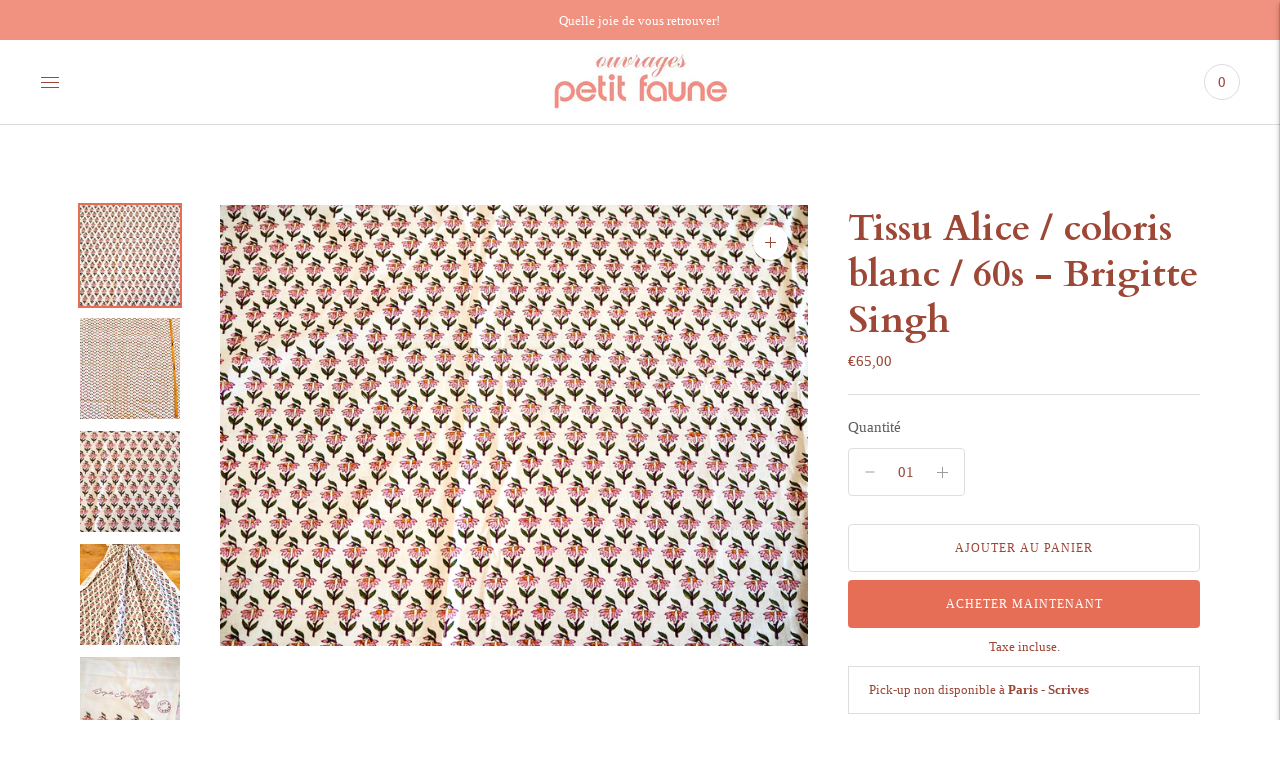

--- FILE ---
content_type: text/html; charset=utf-8
request_url: https://ouvrages.petitfaune.com/products/tissu-fleurs-roses-coloris-blanc-60s-brigitte-singh
body_size: 30500
content:
<!doctype html>

<!--
      ___                       ___           ___           ___
     /  /\                     /__/\         /  /\         /  /\
    /  /:/_                    \  \:\       /  /:/        /  /::\
   /  /:/ /\  ___     ___       \  \:\     /  /:/        /  /:/\:\
  /  /:/ /:/ /__/\   /  /\  ___  \  \:\   /  /:/  ___   /  /:/  \:\
 /__/:/ /:/  \  \:\ /  /:/ /__/\  \__\:\ /__/:/  /  /\ /__/:/ \__\:\
 \  \:\/:/    \  \:\  /:/  \  \:\ /  /:/ \  \:\ /  /:/ \  \:\ /  /:/
  \  \::/      \  \:\/:/    \  \:\  /:/   \  \:\  /:/   \  \:\  /:/
   \  \:\       \  \::/      \  \:\/:/     \  \:\/:/     \  \:\/:/
    \  \:\       \__\/        \  \::/       \  \::/       \  \::/
     \__\/                     \__\/         \__\/         \__\/

--------------------------------------------------------------------
#  Lorenza v4.2.3
#  Documentation: https://fluorescent.co/help/lorenza/
#  Purchase: https://themes.shopify.com/themes/lorenza
#  A product by Fluorescent: https://fluorescent.co/
--------------------------------------------------------------------

-->

<html class="no-js" lang="fr">
<head>
  <meta charset="utf-8">
  <meta http-equiv="X-UA-Compatible" content="IE=edge">
  <meta name="viewport" content="width=device-width,initial-scale=1">
  <link rel="canonical" href="https://ouvrages.petitfaune.com/products/tissu-fleurs-roses-coloris-blanc-60s-brigitte-singh">
  <link rel="preconnect" href="https://cdn.shopify.com" crossorigin><link rel="preconnect" href="https://fonts.shopifycdn.com" crossorigin><link rel="shortcut icon" href="//ouvrages.petitfaune.com/cdn/shop/files/petit_faune-mouton_27e06d48-7b87-402e-abb7-e252ff32190b_32x32.jpg?v=1644588837" type="image/png"><title>Tissu Alice / coloris blanc / 60s - Brigitte Singh
&ndash; OuvragesPetitFaune</title>

  
    <meta name="description" content="Tissu 100% coton d&#39;épaisseur 60s Largeur: 110cm Edition limitée. Nous avons la chance de proposer les tissus de Brigitte Singh qui a passé sa vie à étudier et créer des tissus imprimés à la main en utilisant des blocs de bois; &quot;Block print&quot;. Chaque couleur représente un bloc différent et un passage supplémentaire. Les ">
  

  





  
  
  
  
  




<meta name="description" content="Tissu 100% coton d&amp;#39;épaisseur 60s Largeur: 110cm Edition limitée. Nous avons la chance de proposer les tissus de Brigitte Singh qui a passé sa vie à étudier et créer des tissus imprimés à la main en utilisant des blocs de bois; &amp;quot;Block print&amp;quot;. Chaque couleur représente un bloc différent et un passage supplémentaire. Les " />
<meta property="og:url" content="https://ouvrages.petitfaune.com/products/tissu-fleurs-roses-coloris-blanc-60s-brigitte-singh">
<meta property="og:site_name" content="OuvragesPetitFaune">
<meta property="og:type" content="product">
<meta property="og:title" content="Tissu Alice / coloris blanc / 60s - Brigitte Singh">
<meta property="og:description" content="Tissu 100% coton d&amp;#39;épaisseur 60s Largeur: 110cm Edition limitée. Nous avons la chance de proposer les tissus de Brigitte Singh qui a passé sa vie à étudier et créer des tissus imprimés à la main en utilisant des blocs de bois; &amp;quot;Block print&amp;quot;. Chaque couleur représente un bloc différent et un passage supplémentaire. Les ">
<meta property="og:image" content="http://ouvrages.petitfaune.com/cdn/shop/files/551A2CC3-E758-43DE-BE46-4B199364E6D7_1_201_a_1024x.jpg?v=1690302831">
<meta property="og:image:secure_url" content="https://ouvrages.petitfaune.com/cdn/shop/files/551A2CC3-E758-43DE-BE46-4B199364E6D7_1_201_a_1024x.jpg?v=1690302831">
<meta property="og:price:amount" content="65,00">
<meta property="og:price:currency" content="EUR">

<meta name="twitter:title" content="Tissu Alice / coloris blanc / 60s - Brigitte Singh">
<meta name="twitter:description" content="Tissu 100% coton d&amp;#39;épaisseur 60s Largeur: 110cm Edition limitée. Nous avons la chance de proposer les tissus de Brigitte Singh qui a passé sa vie à étudier et créer des tissus imprimés à la main en utilisant des blocs de bois; &amp;quot;Block print&amp;quot;. Chaque couleur représente un bloc différent et un passage supplémentaire. Les ">
<meta name="twitter:card" content="summary_large_image">
<meta name="twitter:image" content="https://ouvrages.petitfaune.com/cdn/shop/files/551A2CC3-E758-43DE-BE46-4B199364E6D7_1_201_a_1024x.jpg?v=1690302831">
<meta name="twitter:image:width" content="480">
<meta name="twitter:image:height" content="480">


  <script>
  console.log('THEME v4.2.3 by Fluorescent');

  document.documentElement.className = document.documentElement.className.replace('no-js', '');

  window.theme = {
    version: 'v4.2.3',
    moneyFormat: "€{{amount_with_comma_separator}}",
    strings: {
      name: "OuvragesPetitFaune",
      addToCart: "Ajouter au panier",
      soldOut: "Epuisé",
      unavailable: "Indisponible",
      quickCartCheckout: "ALLER À LA VÉRIFICATION",
      collection: {
        filter: "Filtrer",
        sort: "Trier",
        apply: "Appliquer",
        show: "Voir",
        manual: "Translation missing: fr.collections.sort.manual",
        price_ascending: "Translation missing: fr.collections.sort.price_ascending",
        price_descending: "Translation missing: fr.collections.sort.price_descending",
        title_ascending: "Translation missing: fr.collections.sort.title_ascending",
        title_descending: "Translation missing: fr.collections.sort.title_descending",
        created_ascending: "Translation missing: fr.collections.sort.created_ascending",
        created_descending: "Translation missing: fr.collections.sort.created_descending",
        best_selling: "Translation missing: fr.collections.sort.best_selling",
      },
      cart: {
        general: {
          currency: "Monnaie",
          empty: "Votre panier est actuellement vide.",
          quantity_error: "Les quantités sélectionnées sont supérieurs au stock actuel. ",
          quantity_error_updated: "Les quantités sélectionnées sont supérieurs au stock actuel. Votre panier a été mis à jour"
        }
      },
      general: {
        menu: {
          logout: "Déconnexion",
          login_register: "Connexion \/ Enregistrement"
        },
        products: {
          recently_viewed: "Récemment consultés",
          no_recently_viewed: "Aucun article récemment consulté."
        },
        search: {
          search: "Recherche",
          no_results: "Essayez de vérifier votre orthographe ou d\u0026#39;utiliser des mots différents.",
          placeholder: "Recherche",
          quick_search: "Recherche rapide",
          quick_search_results: {
            one: "Résultat",
            other: "Résultats"
          },
          submit: "Soumettre"
        }
      },
      products: {
        product: {
          view: "Voir le produit complet",
          total_reviews: "Commentaires",
          write_review: "Écrire un commentaire",
          share_heading: "Partager",
          unavailable: "Indisponible",
          unitPrice: "Prix ​​à l\u0026#39;unité",
          unitPriceSeparator: "Par",
          sku: "SKU"
        }
      },
      layout: {
        cart: {
          title: "Panier"
        }
      },
      search: {
        headings: {
          articles: "Articles",
          pages: "Pages",
          products: "Produits"
        },
        view_all: "Tout voir",
        no_results: "Nous n\u0026#39;avons trouvé aucun résultat de recherche pour",
        nothing_found: "rien n\u0026#39;a été trouvé",
        no_product_results: "Aucun résultat de produit pour",
        no_page_results: "Aucun résultat de page pour",
        no_article_results: "Aucun résultat d\u0026#39;article pour"
      },
      accessibility: {
        play_video: "Jouer",
        pause_video: "Pause",
        range_lower: "Plus bas",
        range_upper: "Plus haut"
      }
    },
    routes: {
      root: "/",
      cart: {
        base: "/cart",
        add: "/cart/add",
        change: "/cart/change",
        clear: "/cart/clear",
      },
      // Manual routes until Shopify adds support
      products: "/products",
      productRecommendations: "/recommendations/products"
    },
  }

  
</script>

  

<style>
  @font-face {
  font-family: "Bodoni Moda";
  font-weight: 700;
  font-style: normal;
  src: url("//ouvrages.petitfaune.com/cdn/fonts/bodoni_moda/bodonimoda_n7.837502b3cbe406d2c6f311e87870fa9980b0b36a.woff2") format("woff2"),
       url("//ouvrages.petitfaune.com/cdn/fonts/bodoni_moda/bodonimoda_n7.c198e1cda930f96f6ae1aa8ef8facc95a64cfd1f.woff") format("woff");
}


  @font-face {
  font-family: Cardo;
  font-weight: 700;
  font-style: normal;
  src: url("//ouvrages.petitfaune.com/cdn/fonts/cardo/cardo_n7.d1764502b55968f897125797ed59f6abd5dc8593.woff2") format("woff2"),
       url("//ouvrages.petitfaune.com/cdn/fonts/cardo/cardo_n7.b5d64d4147ade913d679fed9918dc44cbe8121d2.woff") format("woff");
}

  
  

  
  
  
  

  
  

  :root {
    --color-accent: #e66e57;
    --color-text: #9d4737;
    --color-text-meta: rgba(157, 71, 55, 0.7);
    --color-button-bg: #ea998a;
    --color-button-hover-bg: #e68674;
    --color-button-active-bg: #e2735f;
    --color-bg: #ffffff;
    --color-bg-transparent: rgba(255, 255, 255, 0.8);
    --color-bg-contrast: #f2f2f2;
    --color-bg-darker: #f7f7f7;
    --color-background-meta: #f5f5f5;
    --color-border: #dedede;
    --color-border-medium: #c5c5c5;
    --color-border-darker: #b8b8b8;
    --color-border-darkest: #9e9e9e;
    --color-input-text: #606060;
    --color-input-inactive-text: rgba(96, 96, 96, 0.7);
    --color-icon: #9c9c9c;
    --color-icon-darker: #767676;
    --color-icon-darkerest: #5c5c5c;
    --color-primary-button-bg: #e66e57;
    --color-primary-button-active-bg: #e35b41;
    --color-secondary-button-text: #9d4737;
    --color-sale-badge: #e66e57;
    --color-sold-out-badge: #9d4737;
    --color-success-message: #00730b;
    --color-text-success: #00730b;
    --color-error-message: #dd2200;
    --color-text-error: #dd2200;

    --color-contrast-text: #9d4737;
    --color-contrast-text-meta: rgba(157, 71, 55, 0.7);
    --color-contrast-bg: #fad5ce;
    --color-contrast-border: #d96a55;
    --color-contrast-border-darker: #b84029;
    --color-contrast-border-darkest: #8f3120;
    --color-contrast-input-text: #9d4737;
    --color-contrast-input-inactive-text: rgba(157, 71, 55, 0.7);
    --color-contrast-icon: #fad5ce;

    --color-header-text: #9d4737;
    --color-header-bg: #ffffff;
    --color-header-border: #dcdcdc;
    --color-header-border-darken: #c3c3c3;

    --color-footer-text: #9d4737;
    --color-footer-text-meta: rgba(157, 71, 55, 0.7);
    --color-footer-bg: #fad5ce;
    --color-footer-border: #ffffff;
    --color-footer-button-bg: #e66e57;
    --color-footer-button-bg-lighter: #e9816d;
    --color-footer-button-text: #ffffff;

    --color-navigation-text: #bf5c49;
    --color-navigation-text-meta: rgba(191, 92, 73, 0.7);
    --color-navigation-bg: #ffffff;
    --color-navigation-bg-darker: #f2f2f2;

    --color-drawer-text: #bf5c49;
    --color-drawer-text-meta: rgba(191, 92, 73, 0.7);
    --color-drawer-bg: #ffffff;
    --color-drawer-bg-darker: #f2f2f2;
    --color-drawer-background-meta: #f5f5f5;
    --color-drawer-border: #d6d6d6;
    --color-drawer-border-darker: #b0b0b0;
    --color-drawer-border-darkest: #969696;
    --color-drawer-input-text: #5e5e5e;
    --color-drawer-input-inactive-text: rgba(94, 94, 94, 0.7);
    --color-drawer-icon: #939393;
    --color-drawer-icon-darker: #6d6d6d;

    --color-placeholder-bg: #fafafa;

    --color-bg-overlay: rgba(157, 71, 55, 0.25);

    --font-logo: "Bodoni Moda", serif;
    --font-logo-weight: 700;
    --font-logo-style: normal;

    --font-heading: Cardo, serif;
    --font-heading-weight: 700;
    --font-heading-style: normal;
    --font-heading-bold-weight: bold;

    --font-body: Palatino, 'Palatino Linotype', 'Book Antiqua', serif;
    --font-body-weight: 400;
    --font-body-style: normal;
    --font-body-bold-weight: bold;

    --font-size-body-extra-small: 12px;
    --font-size-body-small: 13px;
    --font-size-body-base: 15px;
    --font-size-body-large: 17px;
    --font-size-body-extra-large: 20px;

    --font-size-heading-display: 37px;
    --font-size-heading-1: 33px;
    --font-size-heading-1-small: 28px;
    --font-size-heading-2: 23px;
    --font-size-heading-3: 21px;

    --font-size-button: 12px;
    --font-letter-spacing-button: 1px;

    --button-text-transform: uppercase;
    --button-border-radius: 4px;

    --section-vertical-spacing: 40px;
    --section-vertical-spacing-desktop: 80px;
    --section-vertical-spacing-tall: 80px;
    --section-vertical-spacing-tall-desktop: 160px;

    /* Shopify pay specific */
    --payment-terms-background-color: #f5f5f5;
  }
</style>
  <link href="//ouvrages.petitfaune.com/cdn/shop/t/2/assets/theme.css?v=130041673890196072811643888818" rel="stylesheet" type="text/css" media="all" />
  <style>
  .accordion__group:after {
    background-color: var(--color-icon);
    -webkit-mask: url(//ouvrages.petitfaune.com/cdn/shop/t/2/assets/chevron-down.svg?v=14797827152027912471643888819) 50% 50% no-repeat;
    mask: url(//ouvrages.petitfaune.com/cdn/shop/t/2/assets/chevron-down.svg?v=14797827152027912471643888819) 50% 50% no-repeat;
  }
</style>

  <script>window.performance && window.performance.mark && window.performance.mark('shopify.content_for_header.start');</script><meta name="facebook-domain-verification" content="ncgvh0h5qmkqkbw3dnq15sc1clt0a7">
<meta id="shopify-digital-wallet" name="shopify-digital-wallet" content="/62607786229/digital_wallets/dialog">
<meta name="shopify-checkout-api-token" content="d236b88a701f76612aff27e2ccaf27a6">
<meta id="in-context-paypal-metadata" data-shop-id="62607786229" data-venmo-supported="false" data-environment="production" data-locale="fr_FR" data-paypal-v4="true" data-currency="EUR">
<link rel="alternate" type="application/json+oembed" href="https://ouvrages.petitfaune.com/products/tissu-fleurs-roses-coloris-blanc-60s-brigitte-singh.oembed">
<script async="async" src="/checkouts/internal/preloads.js?locale=fr-FR"></script>
<script id="shopify-features" type="application/json">{"accessToken":"d236b88a701f76612aff27e2ccaf27a6","betas":["rich-media-storefront-analytics"],"domain":"ouvrages.petitfaune.com","predictiveSearch":true,"shopId":62607786229,"locale":"fr"}</script>
<script>var Shopify = Shopify || {};
Shopify.shop = "ouvragespetitfaune.myshopify.com";
Shopify.locale = "fr";
Shopify.currency = {"active":"EUR","rate":"1.0"};
Shopify.country = "FR";
Shopify.theme = {"name":"Lorenza","id":130584871157,"schema_name":"Lorenza","schema_version":"4.2.3","theme_store_id":798,"role":"main"};
Shopify.theme.handle = "null";
Shopify.theme.style = {"id":null,"handle":null};
Shopify.cdnHost = "ouvrages.petitfaune.com/cdn";
Shopify.routes = Shopify.routes || {};
Shopify.routes.root = "/";</script>
<script type="module">!function(o){(o.Shopify=o.Shopify||{}).modules=!0}(window);</script>
<script>!function(o){function n(){var o=[];function n(){o.push(Array.prototype.slice.apply(arguments))}return n.q=o,n}var t=o.Shopify=o.Shopify||{};t.loadFeatures=n(),t.autoloadFeatures=n()}(window);</script>
<script id="shop-js-analytics" type="application/json">{"pageType":"product"}</script>
<script defer="defer" async type="module" src="//ouvrages.petitfaune.com/cdn/shopifycloud/shop-js/modules/v2/client.init-shop-cart-sync_CfnabTz1.fr.esm.js"></script>
<script defer="defer" async type="module" src="//ouvrages.petitfaune.com/cdn/shopifycloud/shop-js/modules/v2/chunk.common_1HJ87NEU.esm.js"></script>
<script defer="defer" async type="module" src="//ouvrages.petitfaune.com/cdn/shopifycloud/shop-js/modules/v2/chunk.modal_BHK_cQfO.esm.js"></script>
<script type="module">
  await import("//ouvrages.petitfaune.com/cdn/shopifycloud/shop-js/modules/v2/client.init-shop-cart-sync_CfnabTz1.fr.esm.js");
await import("//ouvrages.petitfaune.com/cdn/shopifycloud/shop-js/modules/v2/chunk.common_1HJ87NEU.esm.js");
await import("//ouvrages.petitfaune.com/cdn/shopifycloud/shop-js/modules/v2/chunk.modal_BHK_cQfO.esm.js");

  window.Shopify.SignInWithShop?.initShopCartSync?.({"fedCMEnabled":true,"windoidEnabled":true});

</script>
<script id="__st">var __st={"a":62607786229,"offset":3600,"reqid":"a7048ada-9f59-4ff7-8664-8bf59ca7874f-1769657662","pageurl":"ouvrages.petitfaune.com\/products\/tissu-fleurs-roses-coloris-blanc-60s-brigitte-singh","u":"41d155d129ab","p":"product","rtyp":"product","rid":8616955183429};</script>
<script>window.ShopifyPaypalV4VisibilityTracking = true;</script>
<script id="captcha-bootstrap">!function(){'use strict';const t='contact',e='account',n='new_comment',o=[[t,t],['blogs',n],['comments',n],[t,'customer']],c=[[e,'customer_login'],[e,'guest_login'],[e,'recover_customer_password'],[e,'create_customer']],r=t=>t.map((([t,e])=>`form[action*='/${t}']:not([data-nocaptcha='true']) input[name='form_type'][value='${e}']`)).join(','),a=t=>()=>t?[...document.querySelectorAll(t)].map((t=>t.form)):[];function s(){const t=[...o],e=r(t);return a(e)}const i='password',u='form_key',d=['recaptcha-v3-token','g-recaptcha-response','h-captcha-response',i],f=()=>{try{return window.sessionStorage}catch{return}},m='__shopify_v',_=t=>t.elements[u];function p(t,e,n=!1){try{const o=window.sessionStorage,c=JSON.parse(o.getItem(e)),{data:r}=function(t){const{data:e,action:n}=t;return t[m]||n?{data:e,action:n}:{data:t,action:n}}(c);for(const[e,n]of Object.entries(r))t.elements[e]&&(t.elements[e].value=n);n&&o.removeItem(e)}catch(o){console.error('form repopulation failed',{error:o})}}const l='form_type',E='cptcha';function T(t){t.dataset[E]=!0}const w=window,h=w.document,L='Shopify',v='ce_forms',y='captcha';let A=!1;((t,e)=>{const n=(g='f06e6c50-85a8-45c8-87d0-21a2b65856fe',I='https://cdn.shopify.com/shopifycloud/storefront-forms-hcaptcha/ce_storefront_forms_captcha_hcaptcha.v1.5.2.iife.js',D={infoText:'Protégé par hCaptcha',privacyText:'Confidentialité',termsText:'Conditions'},(t,e,n)=>{const o=w[L][v],c=o.bindForm;if(c)return c(t,g,e,D).then(n);var r;o.q.push([[t,g,e,D],n]),r=I,A||(h.body.append(Object.assign(h.createElement('script'),{id:'captcha-provider',async:!0,src:r})),A=!0)});var g,I,D;w[L]=w[L]||{},w[L][v]=w[L][v]||{},w[L][v].q=[],w[L][y]=w[L][y]||{},w[L][y].protect=function(t,e){n(t,void 0,e),T(t)},Object.freeze(w[L][y]),function(t,e,n,w,h,L){const[v,y,A,g]=function(t,e,n){const i=e?o:[],u=t?c:[],d=[...i,...u],f=r(d),m=r(i),_=r(d.filter((([t,e])=>n.includes(e))));return[a(f),a(m),a(_),s()]}(w,h,L),I=t=>{const e=t.target;return e instanceof HTMLFormElement?e:e&&e.form},D=t=>v().includes(t);t.addEventListener('submit',(t=>{const e=I(t);if(!e)return;const n=D(e)&&!e.dataset.hcaptchaBound&&!e.dataset.recaptchaBound,o=_(e),c=g().includes(e)&&(!o||!o.value);(n||c)&&t.preventDefault(),c&&!n&&(function(t){try{if(!f())return;!function(t){const e=f();if(!e)return;const n=_(t);if(!n)return;const o=n.value;o&&e.removeItem(o)}(t);const e=Array.from(Array(32),(()=>Math.random().toString(36)[2])).join('');!function(t,e){_(t)||t.append(Object.assign(document.createElement('input'),{type:'hidden',name:u})),t.elements[u].value=e}(t,e),function(t,e){const n=f();if(!n)return;const o=[...t.querySelectorAll(`input[type='${i}']`)].map((({name:t})=>t)),c=[...d,...o],r={};for(const[a,s]of new FormData(t).entries())c.includes(a)||(r[a]=s);n.setItem(e,JSON.stringify({[m]:1,action:t.action,data:r}))}(t,e)}catch(e){console.error('failed to persist form',e)}}(e),e.submit())}));const S=(t,e)=>{t&&!t.dataset[E]&&(n(t,e.some((e=>e===t))),T(t))};for(const o of['focusin','change'])t.addEventListener(o,(t=>{const e=I(t);D(e)&&S(e,y())}));const B=e.get('form_key'),M=e.get(l),P=B&&M;t.addEventListener('DOMContentLoaded',(()=>{const t=y();if(P)for(const e of t)e.elements[l].value===M&&p(e,B);[...new Set([...A(),...v().filter((t=>'true'===t.dataset.shopifyCaptcha))])].forEach((e=>S(e,t)))}))}(h,new URLSearchParams(w.location.search),n,t,e,['guest_login'])})(!0,!0)}();</script>
<script integrity="sha256-4kQ18oKyAcykRKYeNunJcIwy7WH5gtpwJnB7kiuLZ1E=" data-source-attribution="shopify.loadfeatures" defer="defer" src="//ouvrages.petitfaune.com/cdn/shopifycloud/storefront/assets/storefront/load_feature-a0a9edcb.js" crossorigin="anonymous"></script>
<script data-source-attribution="shopify.dynamic_checkout.dynamic.init">var Shopify=Shopify||{};Shopify.PaymentButton=Shopify.PaymentButton||{isStorefrontPortableWallets:!0,init:function(){window.Shopify.PaymentButton.init=function(){};var t=document.createElement("script");t.src="https://ouvrages.petitfaune.com/cdn/shopifycloud/portable-wallets/latest/portable-wallets.fr.js",t.type="module",document.head.appendChild(t)}};
</script>
<script data-source-attribution="shopify.dynamic_checkout.buyer_consent">
  function portableWalletsHideBuyerConsent(e){var t=document.getElementById("shopify-buyer-consent"),n=document.getElementById("shopify-subscription-policy-button");t&&n&&(t.classList.add("hidden"),t.setAttribute("aria-hidden","true"),n.removeEventListener("click",e))}function portableWalletsShowBuyerConsent(e){var t=document.getElementById("shopify-buyer-consent"),n=document.getElementById("shopify-subscription-policy-button");t&&n&&(t.classList.remove("hidden"),t.removeAttribute("aria-hidden"),n.addEventListener("click",e))}window.Shopify?.PaymentButton&&(window.Shopify.PaymentButton.hideBuyerConsent=portableWalletsHideBuyerConsent,window.Shopify.PaymentButton.showBuyerConsent=portableWalletsShowBuyerConsent);
</script>
<script>
  function portableWalletsCleanup(e){e&&e.src&&console.error("Failed to load portable wallets script "+e.src);var t=document.querySelectorAll("shopify-accelerated-checkout .shopify-payment-button__skeleton, shopify-accelerated-checkout-cart .wallet-cart-button__skeleton"),e=document.getElementById("shopify-buyer-consent");for(let e=0;e<t.length;e++)t[e].remove();e&&e.remove()}function portableWalletsNotLoadedAsModule(e){e instanceof ErrorEvent&&"string"==typeof e.message&&e.message.includes("import.meta")&&"string"==typeof e.filename&&e.filename.includes("portable-wallets")&&(window.removeEventListener("error",portableWalletsNotLoadedAsModule),window.Shopify.PaymentButton.failedToLoad=e,"loading"===document.readyState?document.addEventListener("DOMContentLoaded",window.Shopify.PaymentButton.init):window.Shopify.PaymentButton.init())}window.addEventListener("error",portableWalletsNotLoadedAsModule);
</script>

<script type="module" src="https://ouvrages.petitfaune.com/cdn/shopifycloud/portable-wallets/latest/portable-wallets.fr.js" onError="portableWalletsCleanup(this)" crossorigin="anonymous"></script>
<script nomodule>
  document.addEventListener("DOMContentLoaded", portableWalletsCleanup);
</script>

<link id="shopify-accelerated-checkout-styles" rel="stylesheet" media="screen" href="https://ouvrages.petitfaune.com/cdn/shopifycloud/portable-wallets/latest/accelerated-checkout-backwards-compat.css" crossorigin="anonymous">
<style id="shopify-accelerated-checkout-cart">
        #shopify-buyer-consent {
  margin-top: 1em;
  display: inline-block;
  width: 100%;
}

#shopify-buyer-consent.hidden {
  display: none;
}

#shopify-subscription-policy-button {
  background: none;
  border: none;
  padding: 0;
  text-decoration: underline;
  font-size: inherit;
  cursor: pointer;
}

#shopify-subscription-policy-button::before {
  box-shadow: none;
}

      </style>

<script>window.performance && window.performance.mark && window.performance.mark('shopify.content_for_header.end');</script>
<link href="https://monorail-edge.shopifysvc.com" rel="dns-prefetch">
<script>(function(){if ("sendBeacon" in navigator && "performance" in window) {try {var session_token_from_headers = performance.getEntriesByType('navigation')[0].serverTiming.find(x => x.name == '_s').description;} catch {var session_token_from_headers = undefined;}var session_cookie_matches = document.cookie.match(/_shopify_s=([^;]*)/);var session_token_from_cookie = session_cookie_matches && session_cookie_matches.length === 2 ? session_cookie_matches[1] : "";var session_token = session_token_from_headers || session_token_from_cookie || "";function handle_abandonment_event(e) {var entries = performance.getEntries().filter(function(entry) {return /monorail-edge.shopifysvc.com/.test(entry.name);});if (!window.abandonment_tracked && entries.length === 0) {window.abandonment_tracked = true;var currentMs = Date.now();var navigation_start = performance.timing.navigationStart;var payload = {shop_id: 62607786229,url: window.location.href,navigation_start,duration: currentMs - navigation_start,session_token,page_type: "product"};window.navigator.sendBeacon("https://monorail-edge.shopifysvc.com/v1/produce", JSON.stringify({schema_id: "online_store_buyer_site_abandonment/1.1",payload: payload,metadata: {event_created_at_ms: currentMs,event_sent_at_ms: currentMs}}));}}window.addEventListener('pagehide', handle_abandonment_event);}}());</script>
<script id="web-pixels-manager-setup">(function e(e,d,r,n,o){if(void 0===o&&(o={}),!Boolean(null===(a=null===(i=window.Shopify)||void 0===i?void 0:i.analytics)||void 0===a?void 0:a.replayQueue)){var i,a;window.Shopify=window.Shopify||{};var t=window.Shopify;t.analytics=t.analytics||{};var s=t.analytics;s.replayQueue=[],s.publish=function(e,d,r){return s.replayQueue.push([e,d,r]),!0};try{self.performance.mark("wpm:start")}catch(e){}var l=function(){var e={modern:/Edge?\/(1{2}[4-9]|1[2-9]\d|[2-9]\d{2}|\d{4,})\.\d+(\.\d+|)|Firefox\/(1{2}[4-9]|1[2-9]\d|[2-9]\d{2}|\d{4,})\.\d+(\.\d+|)|Chrom(ium|e)\/(9{2}|\d{3,})\.\d+(\.\d+|)|(Maci|X1{2}).+ Version\/(15\.\d+|(1[6-9]|[2-9]\d|\d{3,})\.\d+)([,.]\d+|)( \(\w+\)|)( Mobile\/\w+|) Safari\/|Chrome.+OPR\/(9{2}|\d{3,})\.\d+\.\d+|(CPU[ +]OS|iPhone[ +]OS|CPU[ +]iPhone|CPU IPhone OS|CPU iPad OS)[ +]+(15[._]\d+|(1[6-9]|[2-9]\d|\d{3,})[._]\d+)([._]\d+|)|Android:?[ /-](13[3-9]|1[4-9]\d|[2-9]\d{2}|\d{4,})(\.\d+|)(\.\d+|)|Android.+Firefox\/(13[5-9]|1[4-9]\d|[2-9]\d{2}|\d{4,})\.\d+(\.\d+|)|Android.+Chrom(ium|e)\/(13[3-9]|1[4-9]\d|[2-9]\d{2}|\d{4,})\.\d+(\.\d+|)|SamsungBrowser\/([2-9]\d|\d{3,})\.\d+/,legacy:/Edge?\/(1[6-9]|[2-9]\d|\d{3,})\.\d+(\.\d+|)|Firefox\/(5[4-9]|[6-9]\d|\d{3,})\.\d+(\.\d+|)|Chrom(ium|e)\/(5[1-9]|[6-9]\d|\d{3,})\.\d+(\.\d+|)([\d.]+$|.*Safari\/(?![\d.]+ Edge\/[\d.]+$))|(Maci|X1{2}).+ Version\/(10\.\d+|(1[1-9]|[2-9]\d|\d{3,})\.\d+)([,.]\d+|)( \(\w+\)|)( Mobile\/\w+|) Safari\/|Chrome.+OPR\/(3[89]|[4-9]\d|\d{3,})\.\d+\.\d+|(CPU[ +]OS|iPhone[ +]OS|CPU[ +]iPhone|CPU IPhone OS|CPU iPad OS)[ +]+(10[._]\d+|(1[1-9]|[2-9]\d|\d{3,})[._]\d+)([._]\d+|)|Android:?[ /-](13[3-9]|1[4-9]\d|[2-9]\d{2}|\d{4,})(\.\d+|)(\.\d+|)|Mobile Safari.+OPR\/([89]\d|\d{3,})\.\d+\.\d+|Android.+Firefox\/(13[5-9]|1[4-9]\d|[2-9]\d{2}|\d{4,})\.\d+(\.\d+|)|Android.+Chrom(ium|e)\/(13[3-9]|1[4-9]\d|[2-9]\d{2}|\d{4,})\.\d+(\.\d+|)|Android.+(UC? ?Browser|UCWEB|U3)[ /]?(15\.([5-9]|\d{2,})|(1[6-9]|[2-9]\d|\d{3,})\.\d+)\.\d+|SamsungBrowser\/(5\.\d+|([6-9]|\d{2,})\.\d+)|Android.+MQ{2}Browser\/(14(\.(9|\d{2,})|)|(1[5-9]|[2-9]\d|\d{3,})(\.\d+|))(\.\d+|)|K[Aa][Ii]OS\/(3\.\d+|([4-9]|\d{2,})\.\d+)(\.\d+|)/},d=e.modern,r=e.legacy,n=navigator.userAgent;return n.match(d)?"modern":n.match(r)?"legacy":"unknown"}(),u="modern"===l?"modern":"legacy",c=(null!=n?n:{modern:"",legacy:""})[u],f=function(e){return[e.baseUrl,"/wpm","/b",e.hashVersion,"modern"===e.buildTarget?"m":"l",".js"].join("")}({baseUrl:d,hashVersion:r,buildTarget:u}),m=function(e){var d=e.version,r=e.bundleTarget,n=e.surface,o=e.pageUrl,i=e.monorailEndpoint;return{emit:function(e){var a=e.status,t=e.errorMsg,s=(new Date).getTime(),l=JSON.stringify({metadata:{event_sent_at_ms:s},events:[{schema_id:"web_pixels_manager_load/3.1",payload:{version:d,bundle_target:r,page_url:o,status:a,surface:n,error_msg:t},metadata:{event_created_at_ms:s}}]});if(!i)return console&&console.warn&&console.warn("[Web Pixels Manager] No Monorail endpoint provided, skipping logging."),!1;try{return self.navigator.sendBeacon.bind(self.navigator)(i,l)}catch(e){}var u=new XMLHttpRequest;try{return u.open("POST",i,!0),u.setRequestHeader("Content-Type","text/plain"),u.send(l),!0}catch(e){return console&&console.warn&&console.warn("[Web Pixels Manager] Got an unhandled error while logging to Monorail."),!1}}}}({version:r,bundleTarget:l,surface:e.surface,pageUrl:self.location.href,monorailEndpoint:e.monorailEndpoint});try{o.browserTarget=l,function(e){var d=e.src,r=e.async,n=void 0===r||r,o=e.onload,i=e.onerror,a=e.sri,t=e.scriptDataAttributes,s=void 0===t?{}:t,l=document.createElement("script"),u=document.querySelector("head"),c=document.querySelector("body");if(l.async=n,l.src=d,a&&(l.integrity=a,l.crossOrigin="anonymous"),s)for(var f in s)if(Object.prototype.hasOwnProperty.call(s,f))try{l.dataset[f]=s[f]}catch(e){}if(o&&l.addEventListener("load",o),i&&l.addEventListener("error",i),u)u.appendChild(l);else{if(!c)throw new Error("Did not find a head or body element to append the script");c.appendChild(l)}}({src:f,async:!0,onload:function(){if(!function(){var e,d;return Boolean(null===(d=null===(e=window.Shopify)||void 0===e?void 0:e.analytics)||void 0===d?void 0:d.initialized)}()){var d=window.webPixelsManager.init(e)||void 0;if(d){var r=window.Shopify.analytics;r.replayQueue.forEach((function(e){var r=e[0],n=e[1],o=e[2];d.publishCustomEvent(r,n,o)})),r.replayQueue=[],r.publish=d.publishCustomEvent,r.visitor=d.visitor,r.initialized=!0}}},onerror:function(){return m.emit({status:"failed",errorMsg:"".concat(f," has failed to load")})},sri:function(e){var d=/^sha384-[A-Za-z0-9+/=]+$/;return"string"==typeof e&&d.test(e)}(c)?c:"",scriptDataAttributes:o}),m.emit({status:"loading"})}catch(e){m.emit({status:"failed",errorMsg:(null==e?void 0:e.message)||"Unknown error"})}}})({shopId: 62607786229,storefrontBaseUrl: "https://ouvrages.petitfaune.com",extensionsBaseUrl: "https://extensions.shopifycdn.com/cdn/shopifycloud/web-pixels-manager",monorailEndpoint: "https://monorail-edge.shopifysvc.com/unstable/produce_batch",surface: "storefront-renderer",enabledBetaFlags: ["2dca8a86"],webPixelsConfigList: [{"id":"3819110725","configuration":"{\"pixel_id\":\"1625925455062595\",\"pixel_type\":\"facebook_pixel\"}","eventPayloadVersion":"v1","runtimeContext":"OPEN","scriptVersion":"ca16bc87fe92b6042fbaa3acc2fbdaa6","type":"APP","apiClientId":2329312,"privacyPurposes":["ANALYTICS","MARKETING","SALE_OF_DATA"],"dataSharingAdjustments":{"protectedCustomerApprovalScopes":[]}},{"id":"shopify-app-pixel","configuration":"{}","eventPayloadVersion":"v1","runtimeContext":"STRICT","scriptVersion":"0450","apiClientId":"shopify-pixel","type":"APP","privacyPurposes":["ANALYTICS","MARKETING"]},{"id":"shopify-custom-pixel","eventPayloadVersion":"v1","runtimeContext":"LAX","scriptVersion":"0450","apiClientId":"shopify-pixel","type":"CUSTOM","privacyPurposes":["ANALYTICS","MARKETING"]}],isMerchantRequest: false,initData: {"shop":{"name":"OuvragesPetitFaune","paymentSettings":{"currencyCode":"EUR"},"myshopifyDomain":"ouvragespetitfaune.myshopify.com","countryCode":"FR","storefrontUrl":"https:\/\/ouvrages.petitfaune.com"},"customer":null,"cart":null,"checkout":null,"productVariants":[{"price":{"amount":65.0,"currencyCode":"EUR"},"product":{"title":"Tissu Alice \/ coloris blanc \/ 60s - Brigitte Singh","vendor":"OuvragesPetitFaune","id":"8616955183429","untranslatedTitle":"Tissu Alice \/ coloris blanc \/ 60s - Brigitte Singh","url":"\/products\/tissu-fleurs-roses-coloris-blanc-60s-brigitte-singh","type":"fabric"},"id":"46923495604549","image":{"src":"\/\/ouvrages.petitfaune.com\/cdn\/shop\/files\/551A2CC3-E758-43DE-BE46-4B199364E6D7_1_201_a.jpg?v=1690302831"},"sku":"","title":"Default Title","untranslatedTitle":"Default Title"}],"purchasingCompany":null},},"https://ouvrages.petitfaune.com/cdn","1d2a099fw23dfb22ep557258f5m7a2edbae",{"modern":"","legacy":""},{"shopId":"62607786229","storefrontBaseUrl":"https:\/\/ouvrages.petitfaune.com","extensionBaseUrl":"https:\/\/extensions.shopifycdn.com\/cdn\/shopifycloud\/web-pixels-manager","surface":"storefront-renderer","enabledBetaFlags":"[\"2dca8a86\"]","isMerchantRequest":"false","hashVersion":"1d2a099fw23dfb22ep557258f5m7a2edbae","publish":"custom","events":"[[\"page_viewed\",{}],[\"product_viewed\",{\"productVariant\":{\"price\":{\"amount\":65.0,\"currencyCode\":\"EUR\"},\"product\":{\"title\":\"Tissu Alice \/ coloris blanc \/ 60s - Brigitte Singh\",\"vendor\":\"OuvragesPetitFaune\",\"id\":\"8616955183429\",\"untranslatedTitle\":\"Tissu Alice \/ coloris blanc \/ 60s - Brigitte Singh\",\"url\":\"\/products\/tissu-fleurs-roses-coloris-blanc-60s-brigitte-singh\",\"type\":\"fabric\"},\"id\":\"46923495604549\",\"image\":{\"src\":\"\/\/ouvrages.petitfaune.com\/cdn\/shop\/files\/551A2CC3-E758-43DE-BE46-4B199364E6D7_1_201_a.jpg?v=1690302831\"},\"sku\":\"\",\"title\":\"Default Title\",\"untranslatedTitle\":\"Default Title\"}}]]"});</script><script>
  window.ShopifyAnalytics = window.ShopifyAnalytics || {};
  window.ShopifyAnalytics.meta = window.ShopifyAnalytics.meta || {};
  window.ShopifyAnalytics.meta.currency = 'EUR';
  var meta = {"product":{"id":8616955183429,"gid":"gid:\/\/shopify\/Product\/8616955183429","vendor":"OuvragesPetitFaune","type":"fabric","handle":"tissu-fleurs-roses-coloris-blanc-60s-brigitte-singh","variants":[{"id":46923495604549,"price":6500,"name":"Tissu Alice \/ coloris blanc \/ 60s - Brigitte Singh","public_title":null,"sku":""}],"remote":false},"page":{"pageType":"product","resourceType":"product","resourceId":8616955183429,"requestId":"a7048ada-9f59-4ff7-8664-8bf59ca7874f-1769657662"}};
  for (var attr in meta) {
    window.ShopifyAnalytics.meta[attr] = meta[attr];
  }
</script>
<script class="analytics">
  (function () {
    var customDocumentWrite = function(content) {
      var jquery = null;

      if (window.jQuery) {
        jquery = window.jQuery;
      } else if (window.Checkout && window.Checkout.$) {
        jquery = window.Checkout.$;
      }

      if (jquery) {
        jquery('body').append(content);
      }
    };

    var hasLoggedConversion = function(token) {
      if (token) {
        return document.cookie.indexOf('loggedConversion=' + token) !== -1;
      }
      return false;
    }

    var setCookieIfConversion = function(token) {
      if (token) {
        var twoMonthsFromNow = new Date(Date.now());
        twoMonthsFromNow.setMonth(twoMonthsFromNow.getMonth() + 2);

        document.cookie = 'loggedConversion=' + token + '; expires=' + twoMonthsFromNow;
      }
    }

    var trekkie = window.ShopifyAnalytics.lib = window.trekkie = window.trekkie || [];
    if (trekkie.integrations) {
      return;
    }
    trekkie.methods = [
      'identify',
      'page',
      'ready',
      'track',
      'trackForm',
      'trackLink'
    ];
    trekkie.factory = function(method) {
      return function() {
        var args = Array.prototype.slice.call(arguments);
        args.unshift(method);
        trekkie.push(args);
        return trekkie;
      };
    };
    for (var i = 0; i < trekkie.methods.length; i++) {
      var key = trekkie.methods[i];
      trekkie[key] = trekkie.factory(key);
    }
    trekkie.load = function(config) {
      trekkie.config = config || {};
      trekkie.config.initialDocumentCookie = document.cookie;
      var first = document.getElementsByTagName('script')[0];
      var script = document.createElement('script');
      script.type = 'text/javascript';
      script.onerror = function(e) {
        var scriptFallback = document.createElement('script');
        scriptFallback.type = 'text/javascript';
        scriptFallback.onerror = function(error) {
                var Monorail = {
      produce: function produce(monorailDomain, schemaId, payload) {
        var currentMs = new Date().getTime();
        var event = {
          schema_id: schemaId,
          payload: payload,
          metadata: {
            event_created_at_ms: currentMs,
            event_sent_at_ms: currentMs
          }
        };
        return Monorail.sendRequest("https://" + monorailDomain + "/v1/produce", JSON.stringify(event));
      },
      sendRequest: function sendRequest(endpointUrl, payload) {
        // Try the sendBeacon API
        if (window && window.navigator && typeof window.navigator.sendBeacon === 'function' && typeof window.Blob === 'function' && !Monorail.isIos12()) {
          var blobData = new window.Blob([payload], {
            type: 'text/plain'
          });

          if (window.navigator.sendBeacon(endpointUrl, blobData)) {
            return true;
          } // sendBeacon was not successful

        } // XHR beacon

        var xhr = new XMLHttpRequest();

        try {
          xhr.open('POST', endpointUrl);
          xhr.setRequestHeader('Content-Type', 'text/plain');
          xhr.send(payload);
        } catch (e) {
          console.log(e);
        }

        return false;
      },
      isIos12: function isIos12() {
        return window.navigator.userAgent.lastIndexOf('iPhone; CPU iPhone OS 12_') !== -1 || window.navigator.userAgent.lastIndexOf('iPad; CPU OS 12_') !== -1;
      }
    };
    Monorail.produce('monorail-edge.shopifysvc.com',
      'trekkie_storefront_load_errors/1.1',
      {shop_id: 62607786229,
      theme_id: 130584871157,
      app_name: "storefront",
      context_url: window.location.href,
      source_url: "//ouvrages.petitfaune.com/cdn/s/trekkie.storefront.a804e9514e4efded663580eddd6991fcc12b5451.min.js"});

        };
        scriptFallback.async = true;
        scriptFallback.src = '//ouvrages.petitfaune.com/cdn/s/trekkie.storefront.a804e9514e4efded663580eddd6991fcc12b5451.min.js';
        first.parentNode.insertBefore(scriptFallback, first);
      };
      script.async = true;
      script.src = '//ouvrages.petitfaune.com/cdn/s/trekkie.storefront.a804e9514e4efded663580eddd6991fcc12b5451.min.js';
      first.parentNode.insertBefore(script, first);
    };
    trekkie.load(
      {"Trekkie":{"appName":"storefront","development":false,"defaultAttributes":{"shopId":62607786229,"isMerchantRequest":null,"themeId":130584871157,"themeCityHash":"9820740304848428407","contentLanguage":"fr","currency":"EUR","eventMetadataId":"f39a0504-48d5-45d5-9110-64953706a570"},"isServerSideCookieWritingEnabled":true,"monorailRegion":"shop_domain","enabledBetaFlags":["65f19447","b5387b81"]},"Session Attribution":{},"S2S":{"facebookCapiEnabled":true,"source":"trekkie-storefront-renderer","apiClientId":580111}}
    );

    var loaded = false;
    trekkie.ready(function() {
      if (loaded) return;
      loaded = true;

      window.ShopifyAnalytics.lib = window.trekkie;

      var originalDocumentWrite = document.write;
      document.write = customDocumentWrite;
      try { window.ShopifyAnalytics.merchantGoogleAnalytics.call(this); } catch(error) {};
      document.write = originalDocumentWrite;

      window.ShopifyAnalytics.lib.page(null,{"pageType":"product","resourceType":"product","resourceId":8616955183429,"requestId":"a7048ada-9f59-4ff7-8664-8bf59ca7874f-1769657662","shopifyEmitted":true});

      var match = window.location.pathname.match(/checkouts\/(.+)\/(thank_you|post_purchase)/)
      var token = match? match[1]: undefined;
      if (!hasLoggedConversion(token)) {
        setCookieIfConversion(token);
        window.ShopifyAnalytics.lib.track("Viewed Product",{"currency":"EUR","variantId":46923495604549,"productId":8616955183429,"productGid":"gid:\/\/shopify\/Product\/8616955183429","name":"Tissu Alice \/ coloris blanc \/ 60s - Brigitte Singh","price":"65.00","sku":"","brand":"OuvragesPetitFaune","variant":null,"category":"fabric","nonInteraction":true,"remote":false},undefined,undefined,{"shopifyEmitted":true});
      window.ShopifyAnalytics.lib.track("monorail:\/\/trekkie_storefront_viewed_product\/1.1",{"currency":"EUR","variantId":46923495604549,"productId":8616955183429,"productGid":"gid:\/\/shopify\/Product\/8616955183429","name":"Tissu Alice \/ coloris blanc \/ 60s - Brigitte Singh","price":"65.00","sku":"","brand":"OuvragesPetitFaune","variant":null,"category":"fabric","nonInteraction":true,"remote":false,"referer":"https:\/\/ouvrages.petitfaune.com\/products\/tissu-fleurs-roses-coloris-blanc-60s-brigitte-singh"});
      }
    });


        var eventsListenerScript = document.createElement('script');
        eventsListenerScript.async = true;
        eventsListenerScript.src = "//ouvrages.petitfaune.com/cdn/shopifycloud/storefront/assets/shop_events_listener-3da45d37.js";
        document.getElementsByTagName('head')[0].appendChild(eventsListenerScript);

})();</script>
<script
  defer
  src="https://ouvrages.petitfaune.com/cdn/shopifycloud/perf-kit/shopify-perf-kit-3.1.0.min.js"
  data-application="storefront-renderer"
  data-shop-id="62607786229"
  data-render-region="gcp-us-east1"
  data-page-type="product"
  data-theme-instance-id="130584871157"
  data-theme-name="Lorenza"
  data-theme-version="4.2.3"
  data-monorail-region="shop_domain"
  data-resource-timing-sampling-rate="10"
  data-shs="true"
  data-shs-beacon="true"
  data-shs-export-with-fetch="true"
  data-shs-logs-sample-rate="1"
  data-shs-beacon-endpoint="https://ouvrages.petitfaune.com/api/collect"
></script>
</head>

<body
  class="template-product"
  data-zoom-animation-enabled=""
>
  <header class="header-container">
    <div id="shopify-section-announcement-bar" class="shopify-section announcement-bar-section">

<section
  class="announcement-bar-wrapper"
  data-section-id="announcement-bar"
  data-section-type="announcement-bar"
  data-timing="5000"
  
><div class="announcement-bar__nav visually-hidden">
      <button
        type="button"
        class="announcement-bar__button announcement-bar__button-previous"
        aria-label="Passer à la diapositive précédente"
        data-control="prev"
      >
        Passer à la diapositive précédente
      </button>
      <button
        class="announcement-bar__button announcement-bar__button-pause"
        data-control="pause"
        aria-label="Pause"
      >
        Pause
      </button>
      <button
        type="button"
        class="announcement-bar__button announcement-bar__button-next"
        aria-label="Passer à la diapositive suivante"
        data-control="next"
      >
        Passer à la diapositive suivante
      </button>
    </div>
    <div class="announcement-bar-slider">
      
        <div
          class="announcement-bar flex items-center justify-center"
          style="
            background-color: #f19280;
            color: #ffffff;
          "
          data-index="0"
          aria-hidden="true"
          
        >
          <div class="announcement-bar__content">Quelle joie de vous retrouver!
</div>
        </div>
      
    </div></section>

</div>
    <div id="shopify-section-header" class="shopify-section header-section">
<script>
  window.theme.quickCartNote = "Your subtotal today is [subtotal]. Shipping and taxes will calculated at checkout.";
</script>

<section
  data-component="header"
  data-section-id="header"
  data-section-type="header"
  class="bg-base  w-100 z-5"
  data-navigation='
    [{
          "active": "false",
          "child_active": "false",
          "current": "false",
          "child_current": "false",
          "levels": "0",
          "links": [],
          "title": "Page d&#39;accueil",
          "type": "frontpage_link",
          "url": "/"
        }

        ,
{
          "active": "false",
          "child_active": "false",
          "current": "false",
          "child_current": "false",
          "levels": "0",
          "links": [],
          "title": "Notre histoire",
          "type": "page_link",
          "url": "/pages/notre-histoire"
        }

        ,
{
          "active": "false",
          "child_active": "false",
          "current": "false",
          "child_current": "false",
          "levels": "0",
          "links": [],
          "title": "Notre Catalogue",
          "type": "page_link",
          "url": "/pages/notre-catalogue"
        }

        ,
{
          "active": "false",
          "child_active": "false",
          "current": "false",
          "child_current": "false",
          "levels": "0",
          "links": [],
          "title": "Tricot &amp; Laines",
          "type": "page_link",
          "url": "/pages/nos-laines"
        }

        ,
{
          "active": "false",
          "child_active": "false",
          "current": "false",
          "child_current": "false",
          "levels": "0",
          "links": [],
          "title": "Couture &amp; Tissus",
          "type": "page_link",
          "url": "/pages/nos-tissus"
        }

        ,
{
          "active": "false",
          "child_active": "false",
          "current": "false",
          "child_current": "false",
          "levels": "0",
          "links": [],
          "title": "E-boutique",
          "type": "catalog_link",
          "url": "/collections/all"
        }

        ,
{
          "active": "false",
          "child_active": "false",
          "current": "false",
          "child_current": "false",
          "levels": "0",
          "links": [],
          "title": "Petit Faune",
          "type": "http_link",
          "url": "https://www.petitfaune.com/"
        }

        ,
{
          "active": "false",
          "child_active": "false",
          "current": "false",
          "child_current": "false",
          "levels": "0",
          "links": [],
          "title": "Où nous trouver",
          "type": "page_link",
          "url": "/pages/ou-nous-trouver"
        }

        ,
{
          "active": "false",
          "child_active": "false",
          "current": "false",
          "child_current": "false",
          "levels": "0",
          "links": [],
          "title": "Nous contacter",
          "type": "page_link",
          "url": "/pages/contact"
        }

        
]
  '
>
  <div
    id="header"
    class="header  header--always-mobile header--alignment-left"
    data-transparent-header="false"
  >
  <div class="header__content">
    <div class="flex justify-between w-100" data-primary-navigation="yes"><nav class="header__nav" role="navigation">
    


<ul
  class="list ma0 pa0 lh-copy  nav  nav--depth-1  "
  
  
>
  

    
    
    

    
    

    

    
    
      <li class="nav__item nav__item-page-daccueil">
        <a class="nav__link  nav__item-primary" href="/" >Page d'accueil</a>
      </li>

    
    
  

    
    
    

    
    

    

    
    
      <li class="nav__item nav__item-notre-histoire">
        <a class="nav__link  nav__item-primary" href="/pages/notre-histoire" >Notre histoire</a>
      </li>

    
    
  

    
    
    

    
    

    

    
    
      <li class="nav__item nav__item-notre-catalogue">
        <a class="nav__link  nav__item-primary" href="/pages/notre-catalogue" >Notre Catalogue</a>
      </li>

    
    
  

    
    
    

    
    

    

    
    
      <li class="nav__item nav__item-tricot-laines">
        <a class="nav__link  nav__item-primary" href="/pages/nos-laines" >Tricot & Laines</a>
      </li>

    
    
  

    
    
    

    
    

    

    
    
      <li class="nav__item nav__item-couture-tissus">
        <a class="nav__link  nav__item-primary" href="/pages/nos-tissus" >Couture & Tissus</a>
      </li>

    
    
  

    
    
    

    
    

    

    
    
      <li class="nav__item nav__item-e-boutique">
        <a class="nav__link  nav__item-primary" href="/collections/all" >E-boutique</a>
      </li>

    
    
  

    
    
    

    
    

    

    
    
      <li class="nav__item nav__item-petit-faune">
        <a class="nav__link  nav__item-primary" href="https://www.petitfaune.com/" >Petit Faune</a>
      </li>

    
    
  

    
    
    

    
    

    

    
    
      <li class="nav__item nav__item-ou-nous-trouver">
        <a class="nav__link  nav__item-primary" href="/pages/ou-nous-trouver" >Où nous trouver</a>
      </li>

    
    
  

    
    
    

    
    

    

    
    
      <li class="nav__item nav__item-nous-contacter">
        <a class="nav__link  nav__item-primary" href="/pages/contact" >Nous contacter</a>
      </li>

    
    
  
</ul>
  </nav>
<div class="no-js-menu no-js-menu--desktop">
        <nav>
  <ul>
    
      <li><a href="/">Page d'accueil</a></li>
      
    
      <li><a href="/pages/notre-histoire">Notre histoire</a></li>
      
    
      <li><a href="/pages/notre-catalogue">Notre Catalogue</a></li>
      
    
      <li><a href="/pages/nos-laines">Tricot & Laines</a></li>
      
    
      <li><a href="/pages/nos-tissus">Couture & Tissus</a></li>
      
    
      <li><a href="/collections/all">E-boutique</a></li>
      
    
      <li><a href="https://www.petitfaune.com/">Petit Faune</a></li>
      
    
      <li><a href="/pages/ou-nous-trouver">Où nous trouver</a></li>
      
    
      <li><a href="/pages/contact">Nous contacter</a></li>
      
    
  </ul>
</nav>
      </div>

      <div class="mobile-nav">
        <a href="#" id="mobile-nav" class="mobile-nav__trigger" aria-label="menu">
          <div class="header__menu-icon">
            <svg width="20" height="20" fill="none" xmlns="http://www.w3.org/2000/svg">
  <path stroke="currentColor" d="M1 5.5h18M1 10.5h18M1 15.5h18"/>
</svg>
          </div>
        </a>
      </div>

      <h1 class="header__logo-wrapper">
        <a href="/" class="header__logo-image color-inherit logo-orientation--width">
          
          
            <img
              class="header__logo"
              src="//ouvrages.petitfaune.com/cdn/shop/files/Logo_Petit_faune_ouvrages_Pantone_486_e7be9f05-1217-4774-8b63-7e61f57c46ea_190x.jpg?v=1643927466"
              srcset="//ouvrages.petitfaune.com/cdn/shop/files/Logo_Petit_faune_ouvrages_Pantone_486_e7be9f05-1217-4774-8b63-7e61f57c46ea_190x.jpg?v=1643927466 1x, //ouvrages.petitfaune.com/cdn/shop/files/Logo_Petit_faune_ouvrages_Pantone_486_e7be9f05-1217-4774-8b63-7e61f57c46ea_190x@2x.jpg?v=1643927466 2x"
              alt="OuvragesPetitFaune">
          
          
        </a>
      </h1><div class="header__icon-wrapper">
        <ul class="header__icon-list">
          
          
          <li class="header__icon header__icon--search">
            <noscript>
            <a href="/search" class="color-inherit">
              <div class="relative">
                Recherche
              </div>
            </a>
            </noscript>
            

<div class="quick-search">
  <script type="application/json" data-settings>
  {
    "limit": 4,
    "show_articles": true,
    "show_pages": true,
    "show_products": true,
    "show_price": true,
    "show_vendor": false
  }
</script>

  <a 
    href="/search" 
    class="color-inherit no-ajax quick-search__trigger"
    aria-expanded="false"
    aria-controls="quick-search"
  >
    Recherche
  </a>

  <div class="search hidden" id="quick-search" role="dialog">
    <div class="search__container">
      <form action="/search" class="search__input-container" autocomplete="off">
        <input
          autofocus
          type="search"
          name="q"
          class="search__input"
          placeholder="Recherche de produits, d&#39;articles, de pages"
        />

        <div class="search__input-actions">
          <a href="#" class="search__input-clear accent underline">
            Effacer
          </a>
          <button
            type="submit"
            class="search__submit-button"
            aria-label="Rechercher"
          >
            <svg xmlns="http://www.w3.org/2000/svg" viewBox="0 0 11 8" fill="currentColor">
  <path d="M7.2 0l-.7.7 2.6 2.8H0v1h9.2L6.5 7.3l.7.7L11 4 7.2 0z"/>
</svg>
          </button>

          <a 
            href="#" 
            class="search__input-close"
            aria-label="Fermer"  
            aria-expanded="false"
            aria-controls="quick-search"
          >
            <svg xmlns="http://www.w3.org/2000/svg" width="12" height="12">
  <g fill="none" stroke="currentColor" stroke-linecap="round" stroke-linejoin="round">
    <path d="M10.714 1.286l-9.428 9.428M1.286 1.286l9.428 9.428" stroke-width=".85714"/>
  </g>
</svg>
          </a>
        </div>

        <div class="search__results"></div>
      </form>
    </div>
  </div>

  <div class="search__overlay"></div>
</div>

          </li><li class="header__icon header__icon--account">
              <a href="/account" class="quick-cart__trigger color-inherit">
              
                Connexion
              
              </a>
            </li><li class="header__icon header__icon--cart">
              <div class="quick-cart__icon">
                <a href="/cart" class="quick-cart__trigger color-inherit js-cart-drawer-toggle" aria-expanded="false" aria-controls="cart-flyout-drawer">
                  <div class="quick-cart__indicator js-cart-count">
                    <span class="quick-cart__indicator-inner">
                      0
                    </span>
                  </div>
                </a>
              </div>
          </li>
        </ul>
      </div>
    </div>
  </div>
  <div class="no-js-menu no-js-menu--mobile">
    <nav>
  <ul>
    
      <li><a href="/">Page d'accueil</a></li>
      
    
      <li><a href="/pages/notre-histoire">Notre histoire</a></li>
      
    
      <li><a href="/pages/notre-catalogue">Notre Catalogue</a></li>
      
    
      <li><a href="/pages/nos-laines">Tricot & Laines</a></li>
      
    
      <li><a href="/pages/nos-tissus">Couture & Tissus</a></li>
      
    
      <li><a href="/collections/all">E-boutique</a></li>
      
    
      <li><a href="https://www.petitfaune.com/">Petit Faune</a></li>
      
    
      <li><a href="/pages/ou-nous-trouver">Où nous trouver</a></li>
      
    
      <li><a href="/pages/contact">Nous contacter</a></li>
      
    
  </ul>
</nav>
  </div>
  </div>

</section>



<style>
  .header__logo-text {
    font-size: 31px;
  }

  .header.header--transparent {
    border-color: rgba(191, 92, 73, 0.0);
    color: #833b36;
  }

  .header.header--transparent .header__menu-icon .icon,
  .header.header--transparent .disclosure__toggle  {
    color: #833b36;
  }

  .header.header--transparent .quick-cart__indicator {
    border-color: rgba(191, 92, 73, 0.0);
  }

  .header.header--transparent .header__icon-wrapper,
  .header.header--transparent #mobile-nav {
    color: #833b36;
  }

  

  
    .header__logo-image {
      width: 190px;
    }

    @media (min-width: 38em) and (max-width: 60em) {
      .header__logo-image {
        width: 142.5px;
        min-width: 150px;
      }
    }

    @media (max-width: 38em) {
      .header__logo-image {
        width: 95.0px;
        min-width: 150px;
      }
    }
  

  
  

  

  @media (min-width: 60em) {
    .header--alignment-center .header__icon-wrapper {
      flex-basis: 300px;
    }

    .header--alignment-center .header__logo-wrapper {
      flex-basis: 300px;
    }
  }
</style>







<section
  class="drawer-menu"
  data-drawer-menu
  data-scroll-lock-ignore
>
  <div class="drawer-menu__overlay" data-overlay></div>

  <div class="drawer-menu__panel shadow-3">

    <div class="drawer-menu__search-overlay" id="drawer-menu__search" data-quick-search>
      <script type="application/json" data-settings>
  {
    "limit": 4,
    "show_articles": true,
    "show_pages": true,
    "show_products": true,
    "show_price": true,
    "show_vendor": false
  }
</script>
      <form action="/search" class="quick-search__container" autocomplete="off">
        <div class="drawer-menu__search-bar">
          <label for="drawer-menu__search-input" class="vidually-hidden"></label>
          <input
            id="drawer-menu__search-input"
            class="drawer-menu__search-input input-reset"
            type="text"
            name="q"
            placeholder="Recherche de produits, d&#39;articles, de pages"
            data-input
          />
          <a 
            href="#" 
            class="drawer-menu__search-close" 
            data-close 
            aria-label="Fermer" 
            aria-expanded="false" 
            aria-controls="drawer-menu__search"
          >
            <svg xmlns="http://www.w3.org/2000/svg" width="10" height="10">
  <path d="M7.247.357l-4.39 4.39a.357.357 0 0 0 0 .506l4.39 4.39" fill="none" stroke="currentColor" stroke-linecap="round" stroke-linejoin="round" stroke-width="1"/>
</svg>
          </a>
        </div>
        <div class="drawer-menu__search-results" data-results data-scroll-lock-ignore></div>
      </form>
    </div>

    <div class="drawer-menu__header">
      <a href="/" class="drawer-menu__logo has-custom-logo logo-orientation--width">
          <img
            src="//ouvrages.petitfaune.com/cdn/shop/files/Logo_Petit_faune_ouvrages_Pantone_486_e7be9f05-1217-4774-8b63-7e61f57c46ea_190x.jpg?v=1643927466"
            srcset="//ouvrages.petitfaune.com/cdn/shop/files/Logo_Petit_faune_ouvrages_Pantone_486_e7be9f05-1217-4774-8b63-7e61f57c46ea_190x.jpg?v=1643927466 1x, //ouvrages.petitfaune.com/cdn/shop/files/Logo_Petit_faune_ouvrages_Pantone_486_e7be9f05-1217-4774-8b63-7e61f57c46ea_190x@2x.jpg?v=1643927466 2x"
            alt="OuvragesPetitFaune"></a>
      <a href="#" class="drawer-menu__close" data-close-drawer aria-label="Fermer">
        <svg xmlns="http://www.w3.org/2000/svg" width="12" height="12">
  <g fill="none" stroke="currentColor" stroke-linecap="round" stroke-linejoin="round">
    <path d="M10.714 1.286l-9.428 9.428M1.286 1.286l9.428 9.428" stroke-width=".85714"/>
  </g>
</svg>
      </a>
    </div>

    <div class="drawer-menu__bottom">
      <div class="drawer-menu__all-links" data-depth="0" data-all-links>
        <div class="drawer-menu__contents" data-scroll-lock-ignore>

          <div class="drawer-menu__main" data-main role="navigation">
            <ul class="drawer-menu__primary-links" data-primary-container="true" data-depth="0">
              <li class="drawer-menu__item" data-list-item>
    <a
      data-item="link"
      class="drawer-menu__link "
      href="/"
      
    >
      <span>Page d'accueil</span></a>

    
</li><li class="drawer-menu__item" data-list-item>
    <a
      data-item="link"
      class="drawer-menu__link "
      href="/pages/notre-histoire"
      
    >
      <span>Notre histoire</span></a>

    
</li><li class="drawer-menu__item" data-list-item>
    <a
      data-item="link"
      class="drawer-menu__link "
      href="/pages/notre-catalogue"
      
    >
      <span>Notre Catalogue</span></a>

    
</li><li class="drawer-menu__item" data-list-item>
    <a
      data-item="link"
      class="drawer-menu__link "
      href="/pages/nos-laines"
      
    >
      <span>Tricot & Laines</span></a>

    
</li><li class="drawer-menu__item" data-list-item>
    <a
      data-item="link"
      class="drawer-menu__link "
      href="/pages/nos-tissus"
      
    >
      <span>Couture & Tissus</span></a>

    
</li><li class="drawer-menu__item" data-list-item>
    <a
      data-item="link"
      class="drawer-menu__link "
      href="/collections/all"
      
    >
      <span>E-boutique</span></a>

    
</li><li class="drawer-menu__item" data-list-item>
    <a
      data-item="link"
      class="drawer-menu__link "
      href="https://www.petitfaune.com/"
      
    >
      <span>Petit Faune</span></a>

    
</li><li class="drawer-menu__item" data-list-item>
    <a
      data-item="link"
      class="drawer-menu__link "
      href="/pages/ou-nous-trouver"
      
    >
      <span>Où nous trouver</span></a>

    
</li><li class="drawer-menu__item" data-list-item>
    <a
      data-item="link"
      class="drawer-menu__link "
      href="/pages/contact"
      
    >
      <span>Nous contacter</span></a>

    
</li>
            </ul>
          </div>
        </div>

        <ul class="drawer-menu__footer" data-footer><li class="drawer-menu__item" data-list-item>
              <a class="drawer-menu__link" href="/account">
                  S&#39;inscrire / Se connecter
</a>
            </li><li class="drawer-menu__item drawer-menu__item--search">
            <a class="drawer-menu__link" href="/search" data-search aria-expanded="false" aria-controls="drawer-menu__search">
              Recherche
            </a>
          </li>
        </ul>
      </div>
    </div>
  </div>
</section>

<style>
  
    .drawer-menu__logo.has-custom-logo {
      width: 190px;
    }
  
</style>


</div>
  </header>
  <div class="header-overlay" data-header-overlay>
  <div class="header-overlay__inner"></div>
</div>

  <div class="theme-editor-scroll-offset"></div>
  <main id="main-content"><div id="shopify-section-template--15660364169461__main" class="shopify-section section-borderable">

<script>
  window.ShopifyXR=window.ShopifyXR||function(){(ShopifyXR.q=ShopifyXR.q||[]).push(arguments)}
  ShopifyXR('addModels', []);
</script>
<script src='//cdn.shopify.com/shopifycloud/shopify-xr-js/assets/v1.0/shopify-xr.en.js' defer='defer'></script>

<div class="product-page-wrapper">
  <div class="product-page-wrapper__inner">
    <section
      class="
        product
        product--has-thumbs
        
        product--thumbnails-vertical
        product--thumbnails-large
      "
      data-section-id="template--15660364169461__main"
      data-section-type="product"
    >
      
        <div class="product__media-action">
          <button 
            type="button" 
            class="product__media-action-button" 
            aria-label="Agrandir l&#39;image"
          >
            <span class="visually-hidden">Agrandir l&#39;image</span>
            <svg width="11" height="11" fill="none" stroke="currentColor" xmlns="http://www.w3.org/2000/svg">
  <path d="M5.5 0v11M0 5.5h11"/>
</svg>
          </button>
        </div>
      



      



      <div class="product__media-container">
  <div class="product-thumbnails">
    <ul class="product-thumbnails__list" data-product-thumbnails>
      
        <li class="product-thumbnails__item">
          <button
            type="button"
            class="product-thumbnails__item-link active"
            data-thumbnail-id="42852954865989"
            data-product-thumbnail
            aria-label="Translation missing: fr.general.accessibility.image_thumbail"
          >


<div class="image image--42852954865989--thumb product-thumbnails__item-image">
  <img
    class="image__img lazyload "
    src="//ouvrages.petitfaune.com/cdn/shop/files/551A2CC3-E758-43DE-BE46-4B199364E6D7_1_201_a_300x300.jpg?v=1690302831"
    data-src="//ouvrages.petitfaune.com/cdn/shop/files/551A2CC3-E758-43DE-BE46-4B199364E6D7_1_201_a_{width}x.jpg?v=1690302831"
    data-widths="[180, 360, 540, 720, 900, 1080, 1296, 1512, 1728, 2048]"
    data-aspectratio="1.3333333333333333"
    data-sizes="auto"
    alt=""
  >
</div>

            
          </button>
        </li>
      
        <li class="product-thumbnails__item">
          <button
            type="button"
            class="product-thumbnails__item-link"
            data-thumbnail-id="42852954898757"
            data-product-thumbnail
            aria-label="Translation missing: fr.general.accessibility.image_thumbail"
          >


<div class="image image--42852954898757--thumb product-thumbnails__item-image">
  <img
    class="image__img lazyload "
    src="//ouvrages.petitfaune.com/cdn/shop/files/84AB8E71-844A-4929-9776-9E294EA1BE5F_1_201_a_300x300.jpg?v=1690302831"
    data-src="//ouvrages.petitfaune.com/cdn/shop/files/84AB8E71-844A-4929-9776-9E294EA1BE5F_1_201_a_{width}x.jpg?v=1690302831"
    data-widths="[180, 360, 540, 720, 900, 1080, 1296, 1512, 1728, 2048]"
    data-aspectratio="0.8914930555555556"
    data-sizes="auto"
    alt=""
  >
</div>

            
          </button>
        </li>
      
        <li class="product-thumbnails__item">
          <button
            type="button"
            class="product-thumbnails__item-link"
            data-thumbnail-id="42852954833221"
            data-product-thumbnail
            aria-label="Translation missing: fr.general.accessibility.image_thumbail"
          >


<div class="image image--42852954833221--thumb product-thumbnails__item-image">
  <img
    class="image__img lazyload "
    src="//ouvrages.petitfaune.com/cdn/shop/files/9E91B348-8B23-4690-8684-325457C22316_1_201_a_300x300.jpg?v=1690302831"
    data-src="//ouvrages.petitfaune.com/cdn/shop/files/9E91B348-8B23-4690-8684-325457C22316_1_201_a_{width}x.jpg?v=1690302831"
    data-widths="[180, 360, 540, 720, 900, 1080, 1296, 1512, 1728, 2048]"
    data-aspectratio="1.3333333333333333"
    data-sizes="auto"
    alt=""
  >
</div>

            
          </button>
        </li>
      
        <li class="product-thumbnails__item">
          <button
            type="button"
            class="product-thumbnails__item-link"
            data-thumbnail-id="42852954964293"
            data-product-thumbnail
            aria-label="Translation missing: fr.general.accessibility.image_thumbail"
          >


<div class="image image--42852954964293--thumb product-thumbnails__item-image">
  <img
    class="image__img lazyload "
    src="//ouvrages.petitfaune.com/cdn/shop/files/DB0FCFD8-1894-480A-9262-5FA053C9213A_1_201_a_300x300.jpg?v=1690302831"
    data-src="//ouvrages.petitfaune.com/cdn/shop/files/DB0FCFD8-1894-480A-9262-5FA053C9213A_1_201_a_{width}x.jpg?v=1690302831"
    data-widths="[180, 360, 540, 720, 900, 1080, 1296, 1512, 1728, 2048]"
    data-aspectratio="1.1180824814945365"
    data-sizes="auto"
    alt=""
  >
</div>

            
          </button>
        </li>
      
        <li class="product-thumbnails__item">
          <button
            type="button"
            class="product-thumbnails__item-link"
            data-thumbnail-id="42852954734917"
            data-product-thumbnail
            aria-label="Translation missing: fr.general.accessibility.image_thumbail"
          >


<div class="image image--42852954734917--thumb product-thumbnails__item-image">
  <img
    class="image__img lazyload "
    src="//ouvrages.petitfaune.com/cdn/shop/files/8C43B9CA-0053-47EB-8A98-6D0171D0C774_1_201_a_300x300.jpg?v=1690302831"
    data-src="//ouvrages.petitfaune.com/cdn/shop/files/8C43B9CA-0053-47EB-8A98-6D0171D0C774_1_201_a_{width}x.jpg?v=1690302831"
    data-widths="[180, 360, 540, 720, 900, 1080, 1296, 1512, 1728, 2048]"
    data-aspectratio="1.3333333333333333"
    data-sizes="auto"
    alt=""
  >
</div>

            
          </button>
        </li>
      
    </ul>
  </div>

<div class="product__media">
          
<div class="media-wrapper" data-media-id="42852954865989" data-product-media-wrapper>
                <div
  class="media"
  data-media-id="42852954865989"
  data-media-type="image"
  
  
><a class="media__image" href="/products/tissu-fleurs-roses-coloris-blanc-60s-brigitte-singh" data-open="42852954865989">
      


<div class="image image--42852954865989 ">
  <img
    class="image__img lazyload "
    src="//ouvrages.petitfaune.com/cdn/shop/files/551A2CC3-E758-43DE-BE46-4B199364E6D7_1_201_a_300x300.jpg?v=1690302831"
    data-src="//ouvrages.petitfaune.com/cdn/shop/files/551A2CC3-E758-43DE-BE46-4B199364E6D7_1_201_a_{width}x.jpg?v=1690302831"
    data-widths="[180, 360, 540, 720, 900, 1080, 1296, 1512, 1728, 2048]"
    data-aspectratio="1.3333333333333333"
    data-sizes="auto"
    alt="Tissu Alice / coloris blanc / 60s - Brigitte Singh"
  >
</div><style>
    .image--42852954865989 {
      padding-top: 75.0%;
    }
  </style>
    </a></div>
              </div><div class="media-wrapper hidden" data-media-id="42852954898757" data-product-media-wrapper>
                <div
  class="media"
  data-media-id="42852954898757"
  data-media-type="image"
  
  
><a class="media__image" href="/products/tissu-fleurs-roses-coloris-blanc-60s-brigitte-singh" data-open="42852954898757">
      


<div class="image image--42852954898757 ">
  <img
    class="image__img lazyload "
    src="//ouvrages.petitfaune.com/cdn/shop/files/84AB8E71-844A-4929-9776-9E294EA1BE5F_1_201_a_300x300.jpg?v=1690302831"
    data-src="//ouvrages.petitfaune.com/cdn/shop/files/84AB8E71-844A-4929-9776-9E294EA1BE5F_1_201_a_{width}x.jpg?v=1690302831"
    data-widths="[180, 360, 540, 720, 900, 1080, 1296, 1512, 1728, 2048]"
    data-aspectratio="0.8914930555555556"
    data-sizes="auto"
    alt="Tissu Alice / coloris blanc / 60s - Brigitte Singh"
  >
</div><style>
    .image--42852954898757 {
      padding-top: 112.1713729308666%;
    }
  </style>
    </a></div>
              </div><div class="media-wrapper hidden" data-media-id="42852954833221" data-product-media-wrapper>
                <div
  class="media"
  data-media-id="42852954833221"
  data-media-type="image"
  
  
><a class="media__image" href="/products/tissu-fleurs-roses-coloris-blanc-60s-brigitte-singh" data-open="42852954833221">
      


<div class="image image--42852954833221 ">
  <img
    class="image__img lazyload "
    src="//ouvrages.petitfaune.com/cdn/shop/files/9E91B348-8B23-4690-8684-325457C22316_1_201_a_300x300.jpg?v=1690302831"
    data-src="//ouvrages.petitfaune.com/cdn/shop/files/9E91B348-8B23-4690-8684-325457C22316_1_201_a_{width}x.jpg?v=1690302831"
    data-widths="[180, 360, 540, 720, 900, 1080, 1296, 1512, 1728, 2048]"
    data-aspectratio="1.3333333333333333"
    data-sizes="auto"
    alt="Tissu Alice / coloris blanc / 60s - Brigitte Singh"
  >
</div><style>
    .image--42852954833221 {
      padding-top: 75.0%;
    }
  </style>
    </a></div>
              </div><div class="media-wrapper hidden" data-media-id="42852954964293" data-product-media-wrapper>
                <div
  class="media"
  data-media-id="42852954964293"
  data-media-type="image"
  
  
><a class="media__image" href="/products/tissu-fleurs-roses-coloris-blanc-60s-brigitte-singh" data-open="42852954964293">
      


<div class="image image--42852954964293 ">
  <img
    class="image__img lazyload "
    src="//ouvrages.petitfaune.com/cdn/shop/files/DB0FCFD8-1894-480A-9262-5FA053C9213A_1_201_a_300x300.jpg?v=1690302831"
    data-src="//ouvrages.petitfaune.com/cdn/shop/files/DB0FCFD8-1894-480A-9262-5FA053C9213A_1_201_a_{width}x.jpg?v=1690302831"
    data-widths="[180, 360, 540, 720, 900, 1080, 1296, 1512, 1728, 2048]"
    data-aspectratio="1.1180824814945365"
    data-sizes="auto"
    alt="Tissu Alice / coloris blanc / 60s - Brigitte Singh"
  >
</div><style>
    .image--42852954964293 {
      padding-top: 89.43883984867591%;
    }
  </style>
    </a></div>
              </div><div class="media-wrapper hidden" data-media-id="42852954734917" data-product-media-wrapper>
                <div
  class="media"
  data-media-id="42852954734917"
  data-media-type="image"
  
  
><a class="media__image" href="/products/tissu-fleurs-roses-coloris-blanc-60s-brigitte-singh" data-open="42852954734917">
      


<div class="image image--42852954734917 ">
  <img
    class="image__img lazyload "
    src="//ouvrages.petitfaune.com/cdn/shop/files/8C43B9CA-0053-47EB-8A98-6D0171D0C774_1_201_a_300x300.jpg?v=1690302831"
    data-src="//ouvrages.petitfaune.com/cdn/shop/files/8C43B9CA-0053-47EB-8A98-6D0171D0C774_1_201_a_{width}x.jpg?v=1690302831"
    data-widths="[180, 360, 540, 720, 900, 1080, 1296, 1512, 1728, 2048]"
    data-aspectratio="1.3333333333333333"
    data-sizes="auto"
    alt="Tissu Alice / coloris blanc / 60s - Brigitte Singh"
  >
</div><style>
    .image--42852954734917 {
      padding-top: 75.0%;
    }
  </style>
    </a></div>
              </div>
        </div></div><div class="product__meta">
        <div class="product__meta-inner">
          <form method="post" action="/cart/add" id="product_form_8616955183429template--15660364169461__main" accept-charset="UTF-8" class="product-form product-form-template--15660364169461__main
 product-form--hide-variant-labels 
" enctype="multipart/form-data" novalidate="novalidate" data-product-form="" data-product-handle="tissu-fleurs-roses-coloris-blanc-60s-brigitte-singh" data-ajax-enabled="true"><input type="hidden" name="form_type" value="product" /><input type="hidden" name="utf8" value="✓" />
            <div class="product-form__inner"><h1  class="product__title type-heading-display">Tissu Alice / coloris blanc / 60s - Brigitte Singh</h1><div  class="product__price">
                      <s data-compare-price class="mr1 meta hide">
                        
                        <span class="visually-hidden" data-compare-text>Prix normal</span>
                      </s>
                      <span data-product-price>€65,00</span>
                      <dl data-unit-price-container class="unit-price meta">
  <dt>
    <span class="visually-hidden visually-hidden--inline">Prix ​​à l&#39;unité</span>
  </dt>
  <dd class="unit-price__price type-body-regular"><span data-unit-price></span><span aria-hidden="true">/</span><span class="visually-hidden">Par&nbsp;</span><span data-unit-base><span data-unit-price-base-unit></span></span>
  </dd>
</dl>
                    </div><hr  class="product__border"><div  class="product-form__controls-group">
  <div class="product-form__controls-label-wraper">
    <label for="Quantity-template--15660364169461__main">Quantité</label>
  </div>
  <div class="product-form__item product-form__quantity">
    <button
      type="button"
      class="product-form__quantity-button product-form__quantity-subtract-item"
      aria-label="Ajouter la quantité de produit"
    >
      <svg width="10" height="2" fill="none" stroke="currentColor" xmlns="http://www.w3.org/2000/svg" focusable="false">
  <path d="M1 1h8" stroke-linecap="square"/>
</svg>
    </button>
    <input
      type="number" id="Quantity-template--15660364169461__main"
      form="product_form_8616955183429template--15660364169461__main"
      name="quantity" value="01" min="1" pattern="[0-9]*"
      class="product-form__input product-form__input--quantity" data-quantity-input
      aria-label="Quantité de produits"
    >
    <button
      type="button"
      class="product-form__quantity-button product-form__quantity-add-item"
      aria-label="Soustraire la quantité de produit"
    >
      <svg width="11" height="11" fill="none" stroke="currentColor" xmlns="http://www.w3.org/2000/svg" focusable="false">
  <path d="M5.5 0v11M0 5.5h11"/>
</svg>
    </button>
  </div>
</div>
                    <div class="product__quantity-error hidden" data-quantity-error>
                      La quantité sélectionnée dépasse le stock actuel
                    </div>


<div class="product-form__controls-group product-form__controls-group--submit">
  
  <div class="product-form__variants">
    <select
      name="id"
      class="input"
      id="variant-selector-8616955183429"
      data-variant-select
    >
      
        <option value="46923495604549" selected="selected">
          Default Title 
        </option>
      
    </select>
  </div>

  <div class="product-form__item product-form__item--submit product-form__item--payment-button product-form__item--no-variants"
  >

    
    <div class="product-form__submit-button-wrapper">

      <button type="submit" name="add"
        
        aria-label="Ajouter au panier"
        class="bttn product-form__cart-submit bttn--secondary"
        data-lang-available="Ajouter au panier"
        data-lang-unavailable="Indisponible"
        data-lang-sold-out="Epuisé"
        data-add-to-cart
        
      >
        <span class="bttn__spinner">
          <svg version="1.1" xmlns="http://www.w3.org/2000/svg" xmlns:xlink="http://www.w3.org/1999/xlink" x="0px" y="0px"
            width="20px" height="20px" viewBox="0 0 50 50" style="enable-background:new 0 0 50 50;" xml:space="preserve">
          <path fill="currentColor" d="M43.935,25.145c0-10.318-8.364-18.683-18.683-18.683c-10.318,0-18.683,8.365-18.683,18.683h4.068c0-8.071,6.543-14.615,14.615-14.615c8.072,0,14.615,6.543,14.615,14.615H43.935z">
            <animateTransform attributeType="xml"
              attributeName="transform"
              type="rotate"
              from="0 25 25"
              to="360 25 25"
              dur="0.6s"
              repeatCount="indefinite"/>
            </path>
          </svg>
        </span>

        <span data-add-to-cart-text>
          
            Ajouter au panier
          
        </span>
      </button>
    </div>
        <div data-shopify="payment-button" class="shopify-payment-button"> <shopify-accelerated-checkout recommended="{&quot;supports_subs&quot;:false,&quot;supports_def_opts&quot;:false,&quot;name&quot;:&quot;paypal&quot;,&quot;wallet_params&quot;:{&quot;shopId&quot;:62607786229,&quot;countryCode&quot;:&quot;FR&quot;,&quot;merchantName&quot;:&quot;OuvragesPetitFaune&quot;,&quot;phoneRequired&quot;:true,&quot;companyRequired&quot;:false,&quot;shippingType&quot;:&quot;shipping&quot;,&quot;shopifyPaymentsEnabled&quot;:false,&quot;hasManagedSellingPlanState&quot;:null,&quot;requiresBillingAgreement&quot;:false,&quot;merchantId&quot;:&quot;GTF2KSWT2JZLQ&quot;,&quot;sdkUrl&quot;:&quot;https://www.paypal.com/sdk/js?components=buttons\u0026commit=false\u0026currency=EUR\u0026locale=fr_FR\u0026client-id=AfUEYT7nO4BwZQERn9Vym5TbHAG08ptiKa9gm8OARBYgoqiAJIjllRjeIMI4g294KAH1JdTnkzubt1fr\u0026merchant-id=GTF2KSWT2JZLQ\u0026intent=authorize&quot;}}" fallback="{&quot;supports_subs&quot;:true,&quot;supports_def_opts&quot;:true,&quot;name&quot;:&quot;buy_it_now&quot;,&quot;wallet_params&quot;:{}}" access-token="d236b88a701f76612aff27e2ccaf27a6" buyer-country="FR" buyer-locale="fr" buyer-currency="EUR" variant-params="[{&quot;id&quot;:46923495604549,&quot;requiresShipping&quot;:true}]" shop-id="62607786229" enabled-flags="[&quot;d6d12da0&quot;,&quot;ae0f5bf6&quot;]" > <div class="shopify-payment-button__button" role="button" disabled aria-hidden="true" style="background-color: transparent; border: none"> <div class="shopify-payment-button__skeleton">&nbsp;</div> </div> <div class="shopify-payment-button__more-options shopify-payment-button__skeleton" role="button" disabled aria-hidden="true">&nbsp;</div> </shopify-accelerated-checkout> <small id="shopify-buyer-consent" class="hidden" aria-hidden="true" data-consent-type="subscription"> Cet article constitue un achat récurrent ou différé. En continuant, j’accepte la <span id="shopify-subscription-policy-button">politique de résiliation</span> et vous autorise à facturer mon moyen de paiement aux prix, fréquences et dates listées sur cette page jusqu’à ce que ma commande soit traitée ou que je l’annule, si autorisé. </small> </div>
      
</div>
</div><div class="product__policies rte type-body-small tc mt1 mb0" data-product-policies>Taxe incluse.
</div>
<div class="product-form__shop-pay type-body-small"></div>

<div class="store-availability-container__wrapper" data-store-availability-container data-base-url="https://ouvrages.petitfaune.com/"></div>
<div  class="product__description rte">
                          <p>Tissu 100% coton d'épaisseur 60s</p>
<p>Largeur: 110cm<br></p>
<p>Edition limitée. Nous avons la chance de proposer les tissus de Brigitte Singh qui a passé sa vie à étudier et créer des tissus imprimés à la main en utilisant des blocs de bois; "Block print". Chaque couleur représente un bloc différent et un passage supplémentaire. <br></p>
<p>Les tissus de Brigitte Singh sont mondialement connus pour la finesse de l'impression et l'assortiment des couleurs qui rendent chaque mètre exceptionel et unique.</p>
<p>Tous les tissus sont vendus au mètre de longueur.</p>
<p>Les tissus ne sont ni repris ni échangés. <br></p>
<p>L'impression se faisant à la main, des variations peuvent apparaître d'un motif à l'autre. </p>
                        </div><div  class="product__share-container">
                      <button
                        type="button"
                        class="product__share"
                        data-social-share
                        aria-haspopup="true"
                      >
                        <span class="product__share-text"><svg xmlns="http://www.w3.org/2000/svg" width="24" height="24" viewBox="0 0 24 24" fill="none" stroke="currentColor" stroke-width="1" stroke-linecap="round" stroke-linejoin="round" class="icon" focusable="false"><circle cx="18" cy="5" r="3"></circle><circle cx="6" cy="12" r="3"></circle><circle cx="18" cy="19" r="3"></circle><line x1="8.59" y1="13.51" x2="15.42" y2="17.49"></line><line x1="15.41" y1="6.51" x2="8.59" y2="10.49"></line></svg>Partager
                        </span>

                        <div class="product__share-icons" aria-hidden="true" aria-label="Partager le menu">
                          <div class="share-icons" data-share="Partager">
  <a
    aria-label="Pin sur Pinterest"
    href="//pinterest.com/pin/create/button/?url=https://ouvrages.petitfaune.com/products/tissu-fleurs-roses-coloris-blanc-60s-brigitte-singh&amp;media=//ouvrages.petitfaune.com/cdn/shop/files/551A2CC3-E758-43DE-BE46-4B199364E6D7_1_201_a_1024x1024.jpg?v=1690302831&amp;description=Tissu%20Alice%20/%20coloris%20blanc%20/%2060s%20-%20Brigitte%20Singh"
  >
    <svg xmlns="http://www.w3.org/2000/svg" width="20" height="20" class="icon" viewBox="0 0 20 20">
  <path fill="currentColor" d="M9.958.811q1.903 0 3.635.744t2.988 2 2 2.988.744 3.635q0 2.537-1.256 4.696t-3.415 3.415-4.696 1.256q-1.39 0-2.659-.366.707-1.147.951-2.025l.659-2.561q.244.463.903.817t1.39.354q1.464 0 2.622-.842t1.793-2.305.634-3.293q0-2.171-1.671-3.769t-4.257-1.598q-1.586 0-2.903.537T5.298 5.897 4.066 7.775t-.427 2.037q0 1.268.476 2.22t1.427 1.342q.171.073.293.012t.171-.232q.171-.61.195-.756.098-.268-.122-.512-.634-.707-.634-1.83 0-1.854 1.281-3.183t3.354-1.329q1.83 0 2.854 1t1.025 2.61q0 1.342-.366 2.476t-1.049 1.817-1.561.683q-.732 0-1.195-.537t-.293-1.269q.098-.342.256-.878t.268-.915.207-.817.098-.732q0-.61-.317-1t-.927-.39q-.756 0-1.269.695t-.512 1.744q0 .39.061.756t.134.537l.073.171q-1 4.342-1.22 5.098-.195.927-.146 2.171-2.513-1.122-4.062-3.44T.59 10.177q0-3.879 2.744-6.623T9.957.81z"/>
</svg>

  </a>
  <a
    aria-label="Tweet sur Twitter"
    href="//twitter.com/share?text=Tissu%20Alice%20/%20coloris%20blanc%20/%2060s%20-%20Brigitte%20Singh&amp;url=https://ouvrages.petitfaune.com/products/tissu-fleurs-roses-coloris-blanc-60s-brigitte-singh"
  >
    <svg xmlns="http://www.w3.org/2000/svg" width="20" height="20" class="icon" viewBox="0 0 20 20">
  <path fill="currentColor" d="M19.551 4.208q-.815 1.202-1.956 2.038 0 .082.02.255t.02.255q0 1.589-.469 3.179t-1.426 3.036-2.272 2.567-3.158 1.793-3.963.672q-3.301 0-6.031-1.773.571.041.937.041 2.751 0 4.911-1.671-1.284-.02-2.292-.784T2.456 11.85q.346.082.754.082.55 0 1.039-.163-1.365-.285-2.262-1.365T1.09 7.918v-.041q.774.408 1.773.448-.795-.53-1.263-1.396t-.469-1.864q0-1.019.509-1.997 1.487 1.854 3.596 2.924T9.81 7.184q-.143-.509-.143-.897 0-1.63 1.161-2.781t2.832-1.151q.815 0 1.569.326t1.284.917q1.345-.265 2.506-.958-.428 1.386-1.732 2.18 1.243-.163 2.262-.611z"/>
</svg>

  </a>
  <a
    aria-label="Partager sur Facebook"
    href="//www.facebook.com/sharer.php?u=https://ouvrages.petitfaune.com/products/tissu-fleurs-roses-coloris-blanc-60s-brigitte-singh"
  >
    <svg xmlns="http://www.w3.org/2000/svg" width="20" height="20" class="icon" viewBox="0 0 20 20">
  <path fill="currentColor" d="M18.05.811q.439 0 .744.305t.305.744v16.637q0 .439-.305.744t-.744.305h-4.732v-7.221h2.415l.342-2.854h-2.757v-1.83q0-.659.293-1t1.073-.342h1.488V3.762q-.976-.098-2.171-.098-1.634 0-2.635.964t-1 2.72V9.47H7.951v2.854h2.415v7.221H1.413q-.439 0-.744-.305t-.305-.744V1.859q0-.439.305-.744T1.413.81H18.05z"/>
</svg>

  </a>
</div>
                        </div>
                      </button>
                    </div>
<p class="visually-hidden" data-product-status
                aria-live="polite"
                role="status"
              ></p><p class="visually-hidden" data-loader-status
                aria-live="assertive"
                role="alert"
                aria-hidden="true"
              >Ajouter un produit à votre panier</p>

            </div>
          <input type="hidden" name="product-id" value="8616955183429" /><input type="hidden" name="section-id" value="template--15660364169461__main" /></form>
        </div>
      </div><div class="lightbox" data-lightbox>
  
    <div class="lightbox__image-nav">
      <div class="lightbox__image-nav-inner"><button type="button" class="lightbox__image-nav-image" data-nav-item data-index="0">
            


<div class="image image--42852954865989 ">
  <img
    class="image__img lazyload "
    src="//ouvrages.petitfaune.com/cdn/shop/files/551A2CC3-E758-43DE-BE46-4B199364E6D7_1_201_a_300x300.jpg?v=1690302831"
    data-src="//ouvrages.petitfaune.com/cdn/shop/files/551A2CC3-E758-43DE-BE46-4B199364E6D7_1_201_a_{width}x.jpg?v=1690302831"
    data-widths="[180, 360, 540, 720, 900, 1080, 1296, 1512, 1728, 2048]"
    data-aspectratio="1.3333333333333333"
    data-sizes="auto"
    alt="Tissu Alice / coloris blanc / 60s - Brigitte Singh"
  >
</div>
          </button><button type="button" class="lightbox__image-nav-image" data-nav-item data-index="1">
            


<div class="image image--42852954898757 ">
  <img
    class="image__img lazyload "
    src="//ouvrages.petitfaune.com/cdn/shop/files/84AB8E71-844A-4929-9776-9E294EA1BE5F_1_201_a_300x300.jpg?v=1690302831"
    data-src="//ouvrages.petitfaune.com/cdn/shop/files/84AB8E71-844A-4929-9776-9E294EA1BE5F_1_201_a_{width}x.jpg?v=1690302831"
    data-widths="[180, 360, 540, 720, 900, 1080, 1296, 1512, 1728, 2048]"
    data-aspectratio="0.8914930555555556"
    data-sizes="auto"
    alt="Tissu Alice / coloris blanc / 60s - Brigitte Singh"
  >
</div>
          </button><button type="button" class="lightbox__image-nav-image" data-nav-item data-index="2">
            


<div class="image image--42852954833221 ">
  <img
    class="image__img lazyload "
    src="//ouvrages.petitfaune.com/cdn/shop/files/9E91B348-8B23-4690-8684-325457C22316_1_201_a_300x300.jpg?v=1690302831"
    data-src="//ouvrages.petitfaune.com/cdn/shop/files/9E91B348-8B23-4690-8684-325457C22316_1_201_a_{width}x.jpg?v=1690302831"
    data-widths="[180, 360, 540, 720, 900, 1080, 1296, 1512, 1728, 2048]"
    data-aspectratio="1.3333333333333333"
    data-sizes="auto"
    alt="Tissu Alice / coloris blanc / 60s - Brigitte Singh"
  >
</div>
          </button><button type="button" class="lightbox__image-nav-image" data-nav-item data-index="3">
            


<div class="image image--42852954964293 ">
  <img
    class="image__img lazyload "
    src="//ouvrages.petitfaune.com/cdn/shop/files/DB0FCFD8-1894-480A-9262-5FA053C9213A_1_201_a_300x300.jpg?v=1690302831"
    data-src="//ouvrages.petitfaune.com/cdn/shop/files/DB0FCFD8-1894-480A-9262-5FA053C9213A_1_201_a_{width}x.jpg?v=1690302831"
    data-widths="[180, 360, 540, 720, 900, 1080, 1296, 1512, 1728, 2048]"
    data-aspectratio="1.1180824814945365"
    data-sizes="auto"
    alt="Tissu Alice / coloris blanc / 60s - Brigitte Singh"
  >
</div>
          </button><button type="button" class="lightbox__image-nav-image" data-nav-item data-index="4">
            


<div class="image image--42852954734917 ">
  <img
    class="image__img lazyload "
    src="//ouvrages.petitfaune.com/cdn/shop/files/8C43B9CA-0053-47EB-8A98-6D0171D0C774_1_201_a_300x300.jpg?v=1690302831"
    data-src="//ouvrages.petitfaune.com/cdn/shop/files/8C43B9CA-0053-47EB-8A98-6D0171D0C774_1_201_a_{width}x.jpg?v=1690302831"
    data-widths="[180, 360, 540, 720, 900, 1080, 1296, 1512, 1728, 2048]"
    data-aspectratio="1.3333333333333333"
    data-sizes="auto"
    alt="Tissu Alice / coloris blanc / 60s - Brigitte Singh"
  >
</div>
          </button></div>
    </div>
  

  <div class="lightbox__nav">
    <button
      type="button"
      class="lightbox__button lightbox__button-previous"
      aria-label="Passer à la diapositive précédente"
      data-prev
    >
      <svg xmlns="http://www.w3.org/2000/svg" width="10" height="10">
  <path d="M7.247.357l-4.39 4.39a.357.357 0 0 0 0 .506l4.39 4.39" fill="none" stroke="currentColor" stroke-linecap="round" stroke-linejoin="round" stroke-width="1"/>
</svg>
    </button>
    <button
      class="lightbox__button lightbox__button-close"
      data-close
      aria-label="Fermer"
    >
      <svg xmlns="http://www.w3.org/2000/svg" width="12" height="12">
  <g fill="none" stroke="currentColor" stroke-linecap="round" stroke-linejoin="round">
    <path d="M10.714 1.286l-9.428 9.428M1.286 1.286l9.428 9.428" stroke-width=".85714"/>
  </g>
</svg>
    </button>
    <button
      type="button"
      class="lightbox__button lightbox__button-next"
      aria-label="Passer à la diapositive suivante"
      data-next
    >
      <svg xmlns="http://www.w3.org/2000/svg" width="10" height="10">
  <path d="M2.753.357l4.39 4.39a.357.357 0 0 1 0 .506l-4.39 4.39" fill="none" stroke="currentcolor" stroke-linecap="round" stroke-linejoin="round" stroke-width="1"/>
</svg>
    </button>
  </div>
  <div class="lightbox__images-wrapper">
    <div class="lightbox__images" data-slider data-scroll-lock-ignore><div
          class="lightbox__image"
          data-id="42852954865989"
          data-slide
          data-slide-index="0"
        >
          


<div class="image image--42852954865989 ">
  <img
    class="image__img lazyload "
    src="//ouvrages.petitfaune.com/cdn/shop/files/551A2CC3-E758-43DE-BE46-4B199364E6D7_1_201_a_300x300.jpg?v=1690302831"
    data-src="//ouvrages.petitfaune.com/cdn/shop/files/551A2CC3-E758-43DE-BE46-4B199364E6D7_1_201_a_{width}x.jpg?v=1690302831"
    data-widths="[180, 360, 540, 720, 900, 1080, 1296, 1512, 1728, 2048]"
    data-aspectratio="1.3333333333333333"
    data-sizes="auto"
    alt="Tissu Alice / coloris blanc / 60s - Brigitte Singh"
  >
</div><style>
    .image--42852954865989 {
      padding-top: 75.0%;
    }
  </style>
        </div><div
          class="lightbox__image"
          data-id="42852954898757"
          data-slide
          data-slide-index="1"
        >
          


<div class="image image--42852954898757 ">
  <img
    class="image__img lazyload "
    src="//ouvrages.petitfaune.com/cdn/shop/files/84AB8E71-844A-4929-9776-9E294EA1BE5F_1_201_a_300x300.jpg?v=1690302831"
    data-src="//ouvrages.petitfaune.com/cdn/shop/files/84AB8E71-844A-4929-9776-9E294EA1BE5F_1_201_a_{width}x.jpg?v=1690302831"
    data-widths="[180, 360, 540, 720, 900, 1080, 1296, 1512, 1728, 2048]"
    data-aspectratio="0.8914930555555556"
    data-sizes="auto"
    alt="Tissu Alice / coloris blanc / 60s - Brigitte Singh"
  >
</div><style>
    .image--42852954898757 {
      padding-top: 112.1713729308666%;
    }
  </style>
        </div><div
          class="lightbox__image"
          data-id="42852954833221"
          data-slide
          data-slide-index="2"
        >
          


<div class="image image--42852954833221 ">
  <img
    class="image__img lazyload "
    src="//ouvrages.petitfaune.com/cdn/shop/files/9E91B348-8B23-4690-8684-325457C22316_1_201_a_300x300.jpg?v=1690302831"
    data-src="//ouvrages.petitfaune.com/cdn/shop/files/9E91B348-8B23-4690-8684-325457C22316_1_201_a_{width}x.jpg?v=1690302831"
    data-widths="[180, 360, 540, 720, 900, 1080, 1296, 1512, 1728, 2048]"
    data-aspectratio="1.3333333333333333"
    data-sizes="auto"
    alt="Tissu Alice / coloris blanc / 60s - Brigitte Singh"
  >
</div><style>
    .image--42852954833221 {
      padding-top: 75.0%;
    }
  </style>
        </div><div
          class="lightbox__image"
          data-id="42852954964293"
          data-slide
          data-slide-index="3"
        >
          


<div class="image image--42852954964293 ">
  <img
    class="image__img lazyload "
    src="//ouvrages.petitfaune.com/cdn/shop/files/DB0FCFD8-1894-480A-9262-5FA053C9213A_1_201_a_300x300.jpg?v=1690302831"
    data-src="//ouvrages.petitfaune.com/cdn/shop/files/DB0FCFD8-1894-480A-9262-5FA053C9213A_1_201_a_{width}x.jpg?v=1690302831"
    data-widths="[180, 360, 540, 720, 900, 1080, 1296, 1512, 1728, 2048]"
    data-aspectratio="1.1180824814945365"
    data-sizes="auto"
    alt="Tissu Alice / coloris blanc / 60s - Brigitte Singh"
  >
</div><style>
    .image--42852954964293 {
      padding-top: 89.43883984867591%;
    }
  </style>
        </div><div
          class="lightbox__image"
          data-id="42852954734917"
          data-slide
          data-slide-index="4"
        >
          


<div class="image image--42852954734917 ">
  <img
    class="image__img lazyload "
    src="//ouvrages.petitfaune.com/cdn/shop/files/8C43B9CA-0053-47EB-8A98-6D0171D0C774_1_201_a_300x300.jpg?v=1690302831"
    data-src="//ouvrages.petitfaune.com/cdn/shop/files/8C43B9CA-0053-47EB-8A98-6D0171D0C774_1_201_a_{width}x.jpg?v=1690302831"
    data-widths="[180, 360, 540, 720, 900, 1080, 1296, 1512, 1728, 2048]"
    data-aspectratio="1.3333333333333333"
    data-sizes="auto"
    alt="Tissu Alice / coloris blanc / 60s - Brigitte Singh"
  >
</div><style>
    .image--42852954734917 {
      padding-top: 75.0%;
    }
  </style>
        </div></div>
  </div>
</div>

      <div class="drawer reviews-flyout" data-reviews-drawer>
  <div class="reviews-flyout__header">
    <a href="#" data-reviews-close>
      <svg xmlns="http://www.w3.org/2000/svg" width="12" height="12">
  <g fill="none" stroke="currentColor" stroke-linecap="round" stroke-linejoin="round">
    <path d="M10.714 1.286l-9.428 9.428M1.286 1.286l9.428 9.428" stroke-width=".85714"/>
  </g>
</svg>
    </a>
  </div>

  
  <template class="product-reviews-template">
  <div id="shopify-product-reviews" data-id="8616955183429"></div>
  </template>
</div>
    </section>

    
      <script type="application/json" id="ProductJson-template--15660364169461__main">
        {"id":8616955183429,"title":"Tissu Alice \/ coloris blanc \/ 60s - Brigitte Singh","handle":"tissu-fleurs-roses-coloris-blanc-60s-brigitte-singh","description":"\u003cp\u003eTissu 100% coton d'épaisseur 60s\u003c\/p\u003e\n\u003cp\u003eLargeur: 110cm\u003cbr\u003e\u003c\/p\u003e\n\u003cp\u003eEdition limitée. Nous avons la chance de proposer les tissus de Brigitte Singh qui a passé sa vie à étudier et créer des tissus imprimés à la main en utilisant des blocs de bois; \"Block print\". Chaque couleur représente un bloc différent et un passage supplémentaire. \u003cbr\u003e\u003c\/p\u003e\n\u003cp\u003eLes tissus de Brigitte Singh sont mondialement connus pour la finesse de l'impression et l'assortiment des couleurs qui rendent chaque mètre exceptionel et unique.\u003c\/p\u003e\n\u003cp\u003eTous les tissus sont vendus au mètre de longueur.\u003c\/p\u003e\n\u003cp\u003eLes tissus ne sont ni repris ni échangés. \u003cbr\u003e\u003c\/p\u003e\n\u003cp\u003eL'impression se faisant à la main, des variations peuvent apparaître d'un motif à l'autre. \u003c\/p\u003e","published_at":"2023-07-25T18:23:53+02:00","created_at":"2023-07-25T18:23:53+02:00","vendor":"OuvragesPetitFaune","type":"fabric","tags":["tissu"],"price":6500,"price_min":6500,"price_max":6500,"available":true,"price_varies":false,"compare_at_price":null,"compare_at_price_min":0,"compare_at_price_max":0,"compare_at_price_varies":false,"variants":[{"id":46923495604549,"title":"Default Title","option1":"Default Title","option2":null,"option3":null,"sku":"","requires_shipping":true,"taxable":true,"featured_image":null,"available":true,"name":"Tissu Alice \/ coloris blanc \/ 60s - Brigitte Singh","public_title":null,"options":["Default Title"],"price":6500,"weight":500,"compare_at_price":null,"inventory_management":"shopify","barcode":"","requires_selling_plan":false,"selling_plan_allocations":[]}],"images":["\/\/ouvrages.petitfaune.com\/cdn\/shop\/files\/551A2CC3-E758-43DE-BE46-4B199364E6D7_1_201_a.jpg?v=1690302831","\/\/ouvrages.petitfaune.com\/cdn\/shop\/files\/84AB8E71-844A-4929-9776-9E294EA1BE5F_1_201_a.jpg?v=1690302831","\/\/ouvrages.petitfaune.com\/cdn\/shop\/files\/9E91B348-8B23-4690-8684-325457C22316_1_201_a.jpg?v=1690302831","\/\/ouvrages.petitfaune.com\/cdn\/shop\/files\/DB0FCFD8-1894-480A-9262-5FA053C9213A_1_201_a.jpg?v=1690302831","\/\/ouvrages.petitfaune.com\/cdn\/shop\/files\/8C43B9CA-0053-47EB-8A98-6D0171D0C774_1_201_a.jpg?v=1690302831"],"featured_image":"\/\/ouvrages.petitfaune.com\/cdn\/shop\/files\/551A2CC3-E758-43DE-BE46-4B199364E6D7_1_201_a.jpg?v=1690302831","options":["Title"],"media":[{"alt":null,"id":42852954865989,"position":1,"preview_image":{"aspect_ratio":1.333,"height":3456,"width":4608,"src":"\/\/ouvrages.petitfaune.com\/cdn\/shop\/files\/551A2CC3-E758-43DE-BE46-4B199364E6D7_1_201_a.jpg?v=1690302831"},"aspect_ratio":1.333,"height":3456,"media_type":"image","src":"\/\/ouvrages.petitfaune.com\/cdn\/shop\/files\/551A2CC3-E758-43DE-BE46-4B199364E6D7_1_201_a.jpg?v=1690302831","width":4608},{"alt":null,"id":42852954898757,"position":2,"preview_image":{"aspect_ratio":0.891,"height":3456,"width":3081,"src":"\/\/ouvrages.petitfaune.com\/cdn\/shop\/files\/84AB8E71-844A-4929-9776-9E294EA1BE5F_1_201_a.jpg?v=1690302831"},"aspect_ratio":0.891,"height":3456,"media_type":"image","src":"\/\/ouvrages.petitfaune.com\/cdn\/shop\/files\/84AB8E71-844A-4929-9776-9E294EA1BE5F_1_201_a.jpg?v=1690302831","width":3081},{"alt":null,"id":42852954833221,"position":3,"preview_image":{"aspect_ratio":1.333,"height":2565,"width":3420,"src":"\/\/ouvrages.petitfaune.com\/cdn\/shop\/files\/9E91B348-8B23-4690-8684-325457C22316_1_201_a.jpg?v=1690302831"},"aspect_ratio":1.333,"height":2565,"media_type":"image","src":"\/\/ouvrages.petitfaune.com\/cdn\/shop\/files\/9E91B348-8B23-4690-8684-325457C22316_1_201_a.jpg?v=1690302831","width":3420},{"alt":null,"id":42852954964293,"position":4,"preview_image":{"aspect_ratio":1.118,"height":2837,"width":3172,"src":"\/\/ouvrages.petitfaune.com\/cdn\/shop\/files\/DB0FCFD8-1894-480A-9262-5FA053C9213A_1_201_a.jpg?v=1690302831"},"aspect_ratio":1.118,"height":2837,"media_type":"image","src":"\/\/ouvrages.petitfaune.com\/cdn\/shop\/files\/DB0FCFD8-1894-480A-9262-5FA053C9213A_1_201_a.jpg?v=1690302831","width":3172},{"alt":null,"id":42852954734917,"position":5,"preview_image":{"aspect_ratio":1.333,"height":3456,"width":4608,"src":"\/\/ouvrages.petitfaune.com\/cdn\/shop\/files\/8C43B9CA-0053-47EB-8A98-6D0171D0C774_1_201_a.jpg?v=1690302831"},"aspect_ratio":1.333,"height":3456,"media_type":"image","src":"\/\/ouvrages.petitfaune.com\/cdn\/shop\/files\/8C43B9CA-0053-47EB-8A98-6D0171D0C774_1_201_a.jpg?v=1690302831","width":4608}],"requires_selling_plan":false,"selling_plan_groups":[],"content":"\u003cp\u003eTissu 100% coton d'épaisseur 60s\u003c\/p\u003e\n\u003cp\u003eLargeur: 110cm\u003cbr\u003e\u003c\/p\u003e\n\u003cp\u003eEdition limitée. Nous avons la chance de proposer les tissus de Brigitte Singh qui a passé sa vie à étudier et créer des tissus imprimés à la main en utilisant des blocs de bois; \"Block print\". Chaque couleur représente un bloc différent et un passage supplémentaire. \u003cbr\u003e\u003c\/p\u003e\n\u003cp\u003eLes tissus de Brigitte Singh sont mondialement connus pour la finesse de l'impression et l'assortiment des couleurs qui rendent chaque mètre exceptionel et unique.\u003c\/p\u003e\n\u003cp\u003eTous les tissus sont vendus au mètre de longueur.\u003c\/p\u003e\n\u003cp\u003eLes tissus ne sont ni repris ni échangés. \u003cbr\u003e\u003c\/p\u003e\n\u003cp\u003eL'impression se faisant à la main, des variations peuvent apparaître d'un motif à l'autre. \u003c\/p\u003e"}
      </script>
      <script type="application/json" id="ModelJson-template--15660364169461__main">
        []
      </script>
    
  </div>
</div>

</div><div id="shopify-section-template--15660364169461__recommendations" class="shopify-section section-dynamic section-borderable">



<section
  data-section-id="template--15660364169461__recommendations"
  data-section-type="product-recommendations"
  data-product-id="8616955183429"
  data-limit="6"
  
  class="section section--bordered product-recommendations carousel carousel--columns-3 carousel--items-6"
></section>

</div></main>
  <div id="shopify-section-popup" class="shopify-section">


</div>
  <div id="shopify-section-footer" class="shopify-section">




<footer
  data-section-id="footer"
  data-section-type="footer"
  class="footer"
>
  <div class="footer__container">

    
      <section class="footer__cols">
        

          
            <div class="footer__col-text">
              <h3 class="footer__col-title overline mt0 mb3">A propos de Petit Faune</h3>
              
                <div class="rte">
                  <p>Depuis les années 70s, Ouvrages Petit Faune offre de nombreux patrons de tricot et de couture ainsi que des laines et des tissus pour les tricoteuses et couturières passionnées. </p>
                </div>
              
            </div>
          

          

          

        

          

          
            <div class="footer__col-list">
              <h3 class="footer__col-title overline mt0 mb3">Informations</h3>
              
                <ul class="list ma0 pa0">
                  
                    <li class="list-item ma0"><a href="/search">Recherche</a></li>
                  
                    <li class="list-item ma0"><a href="/pages/questions-frequentes">Questions fréquentes</a></li>
                  
                    <li class="list-item ma0"><a href="/pages/mentions-legales">CGV</a></li>
                  
                    <li class="list-item ma0"><a href="/pages/mentions-legales-1">Mentions légales</a></li>
                  
                    <li class="list-item ma0"><a href="/pages/politique-de-confidentialite">Politique de confidentialité</a></li>
                  
                </ul>
              
            </div>
          

          

        

          

          
            <div class="footer__col-list">
              <h3 class="footer__col-title overline mt0 mb3">Menu</h3>
              
                <ul class="list ma0 pa0">
                  
                    <li class="list-item ma0"><a href="/">Page d'accueil</a></li>
                  
                    <li class="list-item ma0"><a href="/pages/notre-histoire">Notre histoire</a></li>
                  
                    <li class="list-item ma0"><a href="/pages/notre-catalogue">Notre Catalogue</a></li>
                  
                    <li class="list-item ma0"><a href="/pages/nos-laines">Tricot & Laines</a></li>
                  
                    <li class="list-item ma0"><a href="/pages/nos-tissus">Couture & Tissus</a></li>
                  
                    <li class="list-item ma0"><a href="/collections/all">E-boutique</a></li>
                  
                    <li class="list-item ma0"><a href="https://www.petitfaune.com/">Petit Faune</a></li>
                  
                    <li class="list-item ma0"><a href="/pages/ou-nous-trouver">Où nous trouver</a></li>
                  
                    <li class="list-item ma0"><a href="/pages/contact">Nous contacter</a></li>
                  
                </ul>
              
            </div>
          

          

        

          

          

          
            <div class="footer__newsletter">
              <h3 class="footer__col-title overline mt0 mb3">Newsletter</h3>

              
                <div class="footer__signup-text mb3">
                  <p>Recevez notre newsletter et découvrez nos histoires, nos collections et nos surprises en vous inscrivant </p>
                </div>
              

              <div class="footer__input-wrap">

                <form method="post" action="/contact#contact_form" id="contact_form" accept-charset="UTF-8" class="contact-form"><input type="hidden" name="form_type" value="customer" /><input type="hidden" name="utf8" value="✓" />
                  
                  


                  
                    <input type="hidden" name="contact[tags]" value="newsletter">
                    <div class="newsletter__input-container">
                      <input type="email"
                        class="input-reset input"
                        name="contact[email]"
                        id="FooterCustomerForm-email"
                        value=""
                        placeholder="Adresse Email"
                        autocomplete="email"
                        autocorrect="off"
                        autocapitalize="off"
                        
                        autocapitalize="off"
                        requiredd
                      >
                      <label class="label--above" for="FooterCustomerForm-email">Adresse Email</label>
                      <button class="footer__newsletter-button" aria-label="S&#39;abonner">
                        <span class="visually-hidden">S&#39;abonner</span>
                        <svg xmlns="http://www.w3.org/2000/svg" viewBox="0 0 11 8" fill="currentColor">
  <path d="M7.2 0l-.7.7 2.6 2.8H0v1h9.2L6.5 7.3l.7.7L11 4 7.2 0z"/>
</svg>
                      </button>
                    </div>
                  
                </form>

              </div>
            </div>
          

        
      </section>

      <hr class="footer__divider mt6-l mt3 mb3 b--solid b--default bb" style="border-top: 0; border-right: 0; border-left: 0;" />
    


    <div class="footer__bottom mb5"><div class="footer__social-icons"><ul class="list ma0 pa0">
  

    

    
      <li class="dib ph1">
        <a href="https://www.facebook.com/petitfaune.fr" title="OuvragesPetitFaune sur Facebook">
          <svg xmlns="http://www.w3.org/2000/svg" width="20" height="20" class="icon" viewBox="0 0 20 20">
      <path d="M18.05.811q.439 0 .744.305t.305.744v16.637q0 .439-.305.744t-.744.305h-4.732v-7.221h2.415l.342-2.854h-2.757v-1.83q0-.659.293-1t1.073-.342h1.488V3.762q-.976-.098-2.171-.098-1.634 0-2.635.964t-1 2.72V9.47H7.951v2.854h2.415v7.221H1.413q-.439 0-.744-.305t-.305-.744V1.859q0-.439.305-.744T1.413.81H18.05z"/>
    </svg>
        </a>
      </li>
    

  

    

    

  

    

    

  

    

    
      <li class="dib ph1">
        <a href="https://www.instagram.com/ouvragespetitfaune" title="OuvragesPetitFaune sur Instagram">
          <svg xmlns="http://www.w3.org/2000/svg" width="20" height="20" viewBox="0 0 512 512" class="icon">
      <path d="M256 49.5c67.3 0 75.2.3 101.8 1.5 24.6 1.1 37.9 5.2 46.8 8.7 11.8 4.6 20.2 10 29 18.8s14.3 17.2 18.8 29c3.4 8.9 7.6 22.2 8.7 46.8 1.2 26.6 1.5 34.5 1.5 101.8s-.3 75.2-1.5 101.8c-1.1 24.6-5.2 37.9-8.7 46.8-4.6 11.8-10 20.2-18.8 29s-17.2 14.3-29 18.8c-8.9 3.4-22.2 7.6-46.8 8.7-26.6 1.2-34.5 1.5-101.8 1.5s-75.2-.3-101.8-1.5c-24.6-1.1-37.9-5.2-46.8-8.7-11.8-4.6-20.2-10-29-18.8s-14.3-17.2-18.8-29c-3.4-8.9-7.6-22.2-8.7-46.8-1.2-26.6-1.5-34.5-1.5-101.8s.3-75.2 1.5-101.8c1.1-24.6 5.2-37.9 8.7-46.8 4.6-11.8 10-20.2 18.8-29s17.2-14.3 29-18.8c8.9-3.4 22.2-7.6 46.8-8.7 26.6-1.3 34.5-1.5 101.8-1.5m0-45.4c-68.4 0-77 .3-103.9 1.5C125.3 6.8 107 11.1 91 17.3c-16.6 6.4-30.6 15.1-44.6 29.1-14 14-22.6 28.1-29.1 44.6-6.2 16-10.5 34.3-11.7 61.2C4.4 179 4.1 187.6 4.1 256s.3 77 1.5 103.9c1.2 26.8 5.5 45.1 11.7 61.2 6.4 16.6 15.1 30.6 29.1 44.6 14 14 28.1 22.6 44.6 29.1 16 6.2 34.3 10.5 61.2 11.7 26.9 1.2 35.4 1.5 103.9 1.5s77-.3 103.9-1.5c26.8-1.2 45.1-5.5 61.2-11.7 16.6-6.4 30.6-15.1 44.6-29.1 14-14 22.6-28.1 29.1-44.6 6.2-16 10.5-34.3 11.7-61.2 1.2-26.9 1.5-35.4 1.5-103.9s-.3-77-1.5-103.9c-1.2-26.8-5.5-45.1-11.7-61.2-6.4-16.6-15.1-30.6-29.1-44.6-14-14-28.1-22.6-44.6-29.1-16-6.2-34.3-10.5-61.2-11.7-27-1.1-35.6-1.4-104-1.4z"/>
      <path d="M256 126.6c-71.4 0-129.4 57.9-129.4 129.4s58 129.4 129.4 129.4 129.4-58 129.4-129.4-58-129.4-129.4-129.4zm0 213.4c-46.4 0-84-37.6-84-84s37.6-84 84-84 84 37.6 84 84-37.6 84-84 84z"/>
      <circle cx="390.5" cy="121.5" r="30.2"/>
    </svg>
        </a>
      </li>
    

  

    

    

  

    

    

  

    

    

  

    

    

  
</ul></div></div>

    
      <div class="footer__payment-icons mb2">
        
          <span class="visually-hidden">Méthodes de paiement acceptées</span>
          <ul class="payment-icons list flex ma0 pa0">
            
              <li class="footer__payment-icon">
                <svg class="icon" xmlns="http://www.w3.org/2000/svg" role="img" aria-labelledby="pi-american_express" viewBox="0 0 38 24" width="38" height="24"><title id="pi-american_express">American Express</title><path fill="#000" d="M35 0H3C1.3 0 0 1.3 0 3v18c0 1.7 1.4 3 3 3h32c1.7 0 3-1.3 3-3V3c0-1.7-1.4-3-3-3Z" opacity=".07"/><path fill="#006FCF" d="M35 1c1.1 0 2 .9 2 2v18c0 1.1-.9 2-2 2H3c-1.1 0-2-.9-2-2V3c0-1.1.9-2 2-2h32Z"/><path fill="#FFF" d="M22.012 19.936v-8.421L37 11.528v2.326l-1.732 1.852L37 17.573v2.375h-2.766l-1.47-1.622-1.46 1.628-9.292-.02Z"/><path fill="#006FCF" d="M23.013 19.012v-6.57h5.572v1.513h-3.768v1.028h3.678v1.488h-3.678v1.01h3.768v1.531h-5.572Z"/><path fill="#006FCF" d="m28.557 19.012 3.083-3.289-3.083-3.282h2.386l1.884 2.083 1.89-2.082H37v.051l-3.017 3.23L37 18.92v.093h-2.307l-1.917-2.103-1.898 2.104h-2.321Z"/><path fill="#FFF" d="M22.71 4.04h3.614l1.269 2.881V4.04h4.46l.77 2.159.771-2.159H37v8.421H19l3.71-8.421Z"/><path fill="#006FCF" d="m23.395 4.955-2.916 6.566h2l.55-1.315h2.98l.55 1.315h2.05l-2.904-6.566h-2.31Zm.25 3.777.875-2.09.873 2.09h-1.748Z"/><path fill="#006FCF" d="M28.581 11.52V4.953l2.811.01L32.84 9l1.456-4.046H37v6.565l-1.74.016v-4.51l-1.644 4.494h-1.59L30.35 7.01v4.51h-1.768Z"/></svg>

              </li>
            
              <li class="footer__payment-icon">
                <svg class="icon" version="1.1" xmlns="http://www.w3.org/2000/svg" role="img" x="0" y="0" width="38" height="24" viewBox="0 0 165.521 105.965" xml:space="preserve" aria-labelledby="pi-apple_pay"><title id="pi-apple_pay">Apple Pay</title><path fill="#000" d="M150.698 0H14.823c-.566 0-1.133 0-1.698.003-.477.004-.953.009-1.43.022-1.039.028-2.087.09-3.113.274a10.51 10.51 0 0 0-2.958.975 9.932 9.932 0 0 0-4.35 4.35 10.463 10.463 0 0 0-.975 2.96C.113 9.611.052 10.658.024 11.696a70.22 70.22 0 0 0-.022 1.43C0 13.69 0 14.256 0 14.823v76.318c0 .567 0 1.132.002 1.699.003.476.009.953.022 1.43.028 1.036.09 2.084.275 3.11a10.46 10.46 0 0 0 .974 2.96 9.897 9.897 0 0 0 1.83 2.52 9.874 9.874 0 0 0 2.52 1.83c.947.483 1.917.79 2.96.977 1.025.183 2.073.245 3.112.273.477.011.953.017 1.43.02.565.004 1.132.004 1.698.004h135.875c.565 0 1.132 0 1.697-.004.476-.002.952-.009 1.431-.02 1.037-.028 2.085-.09 3.113-.273a10.478 10.478 0 0 0 2.958-.977 9.955 9.955 0 0 0 4.35-4.35c.483-.947.789-1.917.974-2.96.186-1.026.246-2.074.274-3.11.013-.477.02-.954.022-1.43.004-.567.004-1.132.004-1.699V14.824c0-.567 0-1.133-.004-1.699a63.067 63.067 0 0 0-.022-1.429c-.028-1.038-.088-2.085-.274-3.112a10.4 10.4 0 0 0-.974-2.96 9.94 9.94 0 0 0-4.35-4.35A10.52 10.52 0 0 0 156.939.3c-1.028-.185-2.076-.246-3.113-.274a71.417 71.417 0 0 0-1.431-.022C151.83 0 151.263 0 150.698 0z" /><path fill="#FFF" d="M150.698 3.532l1.672.003c.452.003.905.008 1.36.02.793.022 1.719.065 2.583.22.75.135 1.38.34 1.984.648a6.392 6.392 0 0 1 2.804 2.807c.306.6.51 1.226.645 1.983.154.854.197 1.783.218 2.58.013.45.019.9.02 1.36.005.557.005 1.113.005 1.671v76.318c0 .558 0 1.114-.004 1.682-.002.45-.008.9-.02 1.35-.022.796-.065 1.725-.221 2.589a6.855 6.855 0 0 1-.645 1.975 6.397 6.397 0 0 1-2.808 2.807c-.6.306-1.228.511-1.971.645-.881.157-1.847.2-2.574.22-.457.01-.912.017-1.379.019-.555.004-1.113.004-1.669.004H14.801c-.55 0-1.1 0-1.66-.004a74.993 74.993 0 0 1-1.35-.018c-.744-.02-1.71-.064-2.584-.22a6.938 6.938 0 0 1-1.986-.65 6.337 6.337 0 0 1-1.622-1.18 6.355 6.355 0 0 1-1.178-1.623 6.935 6.935 0 0 1-.646-1.985c-.156-.863-.2-1.788-.22-2.578a66.088 66.088 0 0 1-.02-1.355l-.003-1.327V14.474l.002-1.325a66.7 66.7 0 0 1 .02-1.357c.022-.792.065-1.717.222-2.587a6.924 6.924 0 0 1 .646-1.981c.304-.598.7-1.144 1.18-1.623a6.386 6.386 0 0 1 1.624-1.18 6.96 6.96 0 0 1 1.98-.646c.865-.155 1.792-.198 2.586-.22.452-.012.905-.017 1.354-.02l1.677-.003h135.875" /><g><g><path fill="#000" d="M43.508 35.77c1.404-1.755 2.356-4.112 2.105-6.52-2.054.102-4.56 1.355-6.012 3.112-1.303 1.504-2.456 3.959-2.156 6.266 2.306.2 4.61-1.152 6.063-2.858" /><path fill="#000" d="M45.587 39.079c-3.35-.2-6.196 1.9-7.795 1.9-1.6 0-4.049-1.8-6.698-1.751-3.447.05-6.645 2-8.395 5.1-3.598 6.2-.95 15.4 2.55 20.45 1.699 2.5 3.747 5.25 6.445 5.151 2.55-.1 3.549-1.65 6.647-1.65 3.097 0 3.997 1.65 6.696 1.6 2.798-.05 4.548-2.5 6.247-5 1.95-2.85 2.747-5.6 2.797-5.75-.05-.05-5.396-2.101-5.446-8.251-.05-5.15 4.198-7.6 4.398-7.751-2.399-3.548-6.147-3.948-7.447-4.048" /></g><g><path fill="#000" d="M78.973 32.11c7.278 0 12.347 5.017 12.347 12.321 0 7.33-5.173 12.373-12.529 12.373h-8.058V69.62h-5.822V32.11h14.062zm-8.24 19.807h6.68c5.07 0 7.954-2.729 7.954-7.46 0-4.73-2.885-7.434-7.928-7.434h-6.706v14.894z" /><path fill="#000" d="M92.764 61.847c0-4.809 3.665-7.564 10.423-7.98l7.252-.442v-2.08c0-3.04-2.001-4.704-5.562-4.704-2.938 0-5.07 1.507-5.51 3.82h-5.252c.157-4.86 4.731-8.395 10.918-8.395 6.654 0 10.995 3.483 10.995 8.89v18.663h-5.38v-4.497h-.13c-1.534 2.937-4.914 4.782-8.579 4.782-5.406 0-9.175-3.222-9.175-8.057zm17.675-2.417v-2.106l-6.472.416c-3.64.234-5.536 1.585-5.536 3.95 0 2.288 1.975 3.77 5.068 3.77 3.95 0 6.94-2.522 6.94-6.03z" /><path fill="#000" d="M120.975 79.652v-4.496c.364.051 1.247.103 1.715.103 2.573 0 4.029-1.09 4.913-3.899l.52-1.663-9.852-27.293h6.082l6.863 22.146h.13l6.862-22.146h5.927l-10.216 28.67c-2.34 6.577-5.017 8.735-10.683 8.735-.442 0-1.872-.052-2.261-.157z" /></g></g></svg>

              </li>
            
              <li class="footer__payment-icon">
                <svg class="icon" viewBox="0 0 38 24" xmlns="http://www.w3.org/2000/svg" role="img" width="38" height="24" aria-labelledby="pi-diners_club"><title id="pi-diners_club">Diners Club</title><path opacity=".07" d="M35 0H3C1.3 0 0 1.3 0 3v18c0 1.7 1.4 3 3 3h32c1.7 0 3-1.3 3-3V3c0-1.7-1.4-3-3-3z"/><path fill="#fff" d="M35 1c1.1 0 2 .9 2 2v18c0 1.1-.9 2-2 2H3c-1.1 0-2-.9-2-2V3c0-1.1.9-2 2-2h32"/><path d="M12 12v3.7c0 .3-.2.3-.5.2-1.9-.8-3-3.3-2.3-5.4.4-1.1 1.2-2 2.3-2.4.4-.2.5-.1.5.2V12zm2 0V8.3c0-.3 0-.3.3-.2 2.1.8 3.2 3.3 2.4 5.4-.4 1.1-1.2 2-2.3 2.4-.4.2-.4.1-.4-.2V12zm7.2-7H13c3.8 0 6.8 3.1 6.8 7s-3 7-6.8 7h8.2c3.8 0 6.8-3.1 6.8-7s-3-7-6.8-7z" fill="#3086C8"/></svg>
              </li>
            
              <li class="footer__payment-icon">
                <svg class="icon" viewBox="0 0 38 24" width="38" height="24" role="img" aria-labelledby="pi-discover" fill="none" xmlns="http://www.w3.org/2000/svg"><title id="pi-discover">Discover</title><path fill="#000" opacity=".07" d="M35 0H3C1.3 0 0 1.3 0 3v18c0 1.7 1.4 3 3 3h32c1.7 0 3-1.3 3-3V3c0-1.7-1.4-3-3-3z"/><path d="M35 1c1.1 0 2 .9 2 2v18c0 1.1-.9 2-2 2H3c-1.1 0-2-.9-2-2V3c0-1.1.9-2 2-2h32z" fill="#fff"/><path d="M3.57 7.16H2v5.5h1.57c.83 0 1.43-.2 1.96-.63.63-.52 1-1.3 1-2.11-.01-1.63-1.22-2.76-2.96-2.76zm1.26 4.14c-.34.3-.77.44-1.47.44h-.29V8.1h.29c.69 0 1.11.12 1.47.44.37.33.59.84.59 1.37 0 .53-.22 1.06-.59 1.39zm2.19-4.14h1.07v5.5H7.02v-5.5zm3.69 2.11c-.64-.24-.83-.4-.83-.69 0-.35.34-.61.8-.61.32 0 .59.13.86.45l.56-.73c-.46-.4-1.01-.61-1.62-.61-.97 0-1.72.68-1.72 1.58 0 .76.35 1.15 1.35 1.51.42.15.63.25.74.31.21.14.32.34.32.57 0 .45-.35.78-.83.78-.51 0-.92-.26-1.17-.73l-.69.67c.49.73 1.09 1.05 1.9 1.05 1.11 0 1.9-.74 1.9-1.81.02-.89-.35-1.29-1.57-1.74zm1.92.65c0 1.62 1.27 2.87 2.9 2.87.46 0 .86-.09 1.34-.32v-1.26c-.43.43-.81.6-1.29.6-1.08 0-1.85-.78-1.85-1.9 0-1.06.79-1.89 1.8-1.89.51 0 .9.18 1.34.62V7.38c-.47-.24-.86-.34-1.32-.34-1.61 0-2.92 1.28-2.92 2.88zm12.76.94l-1.47-3.7h-1.17l2.33 5.64h.58l2.37-5.64h-1.16l-1.48 3.7zm3.13 1.8h3.04v-.93h-1.97v-1.48h1.9v-.93h-1.9V8.1h1.97v-.94h-3.04v5.5zm7.29-3.87c0-1.03-.71-1.62-1.95-1.62h-1.59v5.5h1.07v-2.21h.14l1.48 2.21h1.32l-1.73-2.32c.81-.17 1.26-.72 1.26-1.56zm-2.16.91h-.31V8.03h.33c.67 0 1.03.28 1.03.82 0 .55-.36.85-1.05.85z" fill="#231F20"/><path d="M20.16 12.86a2.931 2.931 0 100-5.862 2.931 2.931 0 000 5.862z" fill="url(#pi-paint0_linear)"/><path opacity=".65" d="M20.16 12.86a2.931 2.931 0 100-5.862 2.931 2.931 0 000 5.862z" fill="url(#pi-paint1_linear)"/><path d="M36.57 7.506c0-.1-.07-.15-.18-.15h-.16v.48h.12v-.19l.14.19h.14l-.16-.2c.06-.01.1-.06.1-.13zm-.2.07h-.02v-.13h.02c.06 0 .09.02.09.06 0 .05-.03.07-.09.07z" fill="#231F20"/><path d="M36.41 7.176c-.23 0-.42.19-.42.42 0 .23.19.42.42.42.23 0 .42-.19.42-.42 0-.23-.19-.42-.42-.42zm0 .77c-.18 0-.34-.15-.34-.35 0-.19.15-.35.34-.35.18 0 .33.16.33.35 0 .19-.15.35-.33.35z" fill="#231F20"/><path d="M37 12.984S27.09 19.873 8.976 23h26.023a2 2 0 002-1.984l.024-3.02L37 12.985z" fill="#F48120"/><defs><linearGradient id="pi-paint0_linear" x1="21.657" y1="12.275" x2="19.632" y2="9.104" gradientUnits="userSpaceOnUse"><stop stop-color="#F89F20"/><stop offset=".25" stop-color="#F79A20"/><stop offset=".533" stop-color="#F68D20"/><stop offset=".62" stop-color="#F58720"/><stop offset=".723" stop-color="#F48120"/><stop offset="1" stop-color="#F37521"/></linearGradient><linearGradient id="pi-paint1_linear" x1="21.338" y1="12.232" x2="18.378" y2="6.446" gradientUnits="userSpaceOnUse"><stop stop-color="#F58720"/><stop offset=".359" stop-color="#E16F27"/><stop offset=".703" stop-color="#D4602C"/><stop offset=".982" stop-color="#D05B2E"/></linearGradient></defs></svg>
              </li>
            
              <li class="footer__payment-icon">
                <svg class="icon" xmlns="http://www.w3.org/2000/svg" role="img" viewBox="0 0 38 24" width="38" height="24" aria-labelledby="pi-google_pay"><title id="pi-google_pay">Google Pay</title><path d="M35 0H3C1.3 0 0 1.3 0 3v18c0 1.7 1.4 3 3 3h32c1.7 0 3-1.3 3-3V3c0-1.7-1.4-3-3-3z" fill="#000" opacity=".07"/><path d="M35 1c1.1 0 2 .9 2 2v18c0 1.1-.9 2-2 2H3c-1.1 0-2-.9-2-2V3c0-1.1.9-2 2-2h32" fill="#FFF"/><path d="M18.093 11.976v3.2h-1.018v-7.9h2.691a2.447 2.447 0 0 1 1.747.692 2.28 2.28 0 0 1 .11 3.224l-.11.116c-.47.447-1.098.69-1.747.674l-1.673-.006zm0-3.732v2.788h1.698c.377.012.741-.135 1.005-.404a1.391 1.391 0 0 0-1.005-2.354l-1.698-.03zm6.484 1.348c.65-.03 1.286.188 1.778.613.445.43.682 1.03.65 1.649v3.334h-.969v-.766h-.049a1.93 1.93 0 0 1-1.673.931 2.17 2.17 0 0 1-1.496-.533 1.667 1.667 0 0 1-.613-1.324 1.606 1.606 0 0 1 .613-1.336 2.746 2.746 0 0 1 1.698-.515c.517-.02 1.03.093 1.49.331v-.208a1.134 1.134 0 0 0-.417-.901 1.416 1.416 0 0 0-.98-.368 1.545 1.545 0 0 0-1.319.717l-.895-.564a2.488 2.488 0 0 1 2.182-1.06zM23.29 13.52a.79.79 0 0 0 .337.662c.223.176.5.269.785.263.429-.001.84-.17 1.146-.472.305-.286.478-.685.478-1.103a2.047 2.047 0 0 0-1.324-.374 1.716 1.716 0 0 0-1.03.294.883.883 0 0 0-.392.73zm9.286-3.75l-3.39 7.79h-1.048l1.281-2.728-2.224-5.062h1.103l1.612 3.885 1.569-3.885h1.097z" fill="#5F6368"/><path d="M13.986 11.284c0-.308-.024-.616-.073-.92h-4.29v1.747h2.451a2.096 2.096 0 0 1-.9 1.373v1.134h1.464a4.433 4.433 0 0 0 1.348-3.334z" fill="#4285F4"/><path d="M9.629 15.721a4.352 4.352 0 0 0 3.01-1.097l-1.466-1.14a2.752 2.752 0 0 1-4.094-1.44H5.577v1.17a4.53 4.53 0 0 0 4.052 2.507z" fill="#34A853"/><path d="M7.079 12.05a2.709 2.709 0 0 1 0-1.735v-1.17H5.577a4.505 4.505 0 0 0 0 4.075l1.502-1.17z" fill="#FBBC04"/><path d="M9.629 8.44a2.452 2.452 0 0 1 1.74.68l1.3-1.293a4.37 4.37 0 0 0-3.065-1.183 4.53 4.53 0 0 0-4.027 2.5l1.502 1.171a2.715 2.715 0 0 1 2.55-1.875z" fill="#EA4335"/></svg>

              </li>
            
              <li class="footer__payment-icon">
                <svg class="icon" width="38" height="24" role="img" aria-labelledby="pi-jcb" viewBox="0 0 38 24" xmlns="http://www.w3.org/2000/svg"><title id="pi-jcb">JCB</title><g fill="none" fill-rule="evenodd"><g fill-rule="nonzero"><path d="M35 0H3C1.3 0 0 1.3 0 3v18c0 1.7 1.4 3 3 3h32c1.7 0 3-1.3 3-3V3c0-1.7-1.4-3-3-3z" fill="#000" opacity=".07"/><path d="M35 1c1.1 0 2 .9 2 2v18c0 1.1-.9 2-2 2H3c-1.1 0-2-.9-2-2V3c0-1.1.9-2 2-2h32" fill="#FFF"/></g><path d="M11.5 5H15v11.5a2.5 2.5 0 0 1-2.5 2.5H9V7.5A2.5 2.5 0 0 1 11.5 5z" fill="#006EBC"/><path d="M18.5 5H22v11.5a2.5 2.5 0 0 1-2.5 2.5H16V7.5A2.5 2.5 0 0 1 18.5 5z" fill="#F00036"/><path d="M25.5 5H29v11.5a2.5 2.5 0 0 1-2.5 2.5H23V7.5A2.5 2.5 0 0 1 25.5 5z" fill="#2AB419"/><path d="M10.755 14.5c-1.06 0-2.122-.304-2.656-.987l.78-.676c.068 1.133 3.545 1.24 3.545-.19V9.5h1.802v3.147c0 .728-.574 1.322-1.573 1.632-.466.144-1.365.221-1.898.221zm8.116 0c-.674 0-1.388-.107-1.965-.366-.948-.425-1.312-1.206-1.3-2.199.012-1.014.436-1.782 1.468-2.165 1.319-.49 3.343-.261 3.926.27v.972c-.572-.521-1.958-.898-2.919-.46-.494.226-.737.917-.744 1.448-.006.56.245 1.252.744 1.497.953.467 2.39.04 2.919-.441v1.01c-.358.255-1.253.434-2.129.434zm8.679-2.587c.37-.235.582-.567.582-1.005 0-.438-.116-.687-.348-.939-.206-.207-.58-.469-1.238-.469H23v5h3.546c.696 0 1.097-.23 1.315-.415.283-.25.426-.53.426-.96 0-.431-.155-.908-.737-1.212zm-1.906-.281h-1.428v-1.444h1.495c.956 0 .944 1.444-.067 1.444zm.288 2.157h-1.716v-1.513h1.716c.986 0 1.083 1.513 0 1.513z" fill="#FFF" fill-rule="nonzero"/></g></svg>
              </li>
            
              <li class="footer__payment-icon">
                <svg class="icon" viewBox="0 0 38 24" xmlns="http://www.w3.org/2000/svg" role="img" width="38" height="24" aria-labelledby="pi-master"><title id="pi-master">Mastercard</title><path opacity=".07" d="M35 0H3C1.3 0 0 1.3 0 3v18c0 1.7 1.4 3 3 3h32c1.7 0 3-1.3 3-3V3c0-1.7-1.4-3-3-3z"/><path fill="#fff" d="M35 1c1.1 0 2 .9 2 2v18c0 1.1-.9 2-2 2H3c-1.1 0-2-.9-2-2V3c0-1.1.9-2 2-2h32"/><circle fill="#EB001B" cx="15" cy="12" r="7"/><circle fill="#F79E1B" cx="23" cy="12" r="7"/><path fill="#FF5F00" d="M22 12c0-2.4-1.2-4.5-3-5.7-1.8 1.3-3 3.4-3 5.7s1.2 4.5 3 5.7c1.8-1.2 3-3.3 3-5.7z"/></svg>
              </li>
            
              <li class="footer__payment-icon">
                <svg class="icon" viewBox="0 0 38 24" xmlns="http://www.w3.org/2000/svg" width="38" height="24" role="img" aria-labelledby="pi-paypal"><title id="pi-paypal">PayPal</title><path opacity=".07" d="M35 0H3C1.3 0 0 1.3 0 3v18c0 1.7 1.4 3 3 3h32c1.7 0 3-1.3 3-3V3c0-1.7-1.4-3-3-3z"/><path fill="#fff" d="M35 1c1.1 0 2 .9 2 2v18c0 1.1-.9 2-2 2H3c-1.1 0-2-.9-2-2V3c0-1.1.9-2 2-2h32"/><path fill="#003087" d="M23.9 8.3c.2-1 0-1.7-.6-2.3-.6-.7-1.7-1-3.1-1h-4.1c-.3 0-.5.2-.6.5L14 15.6c0 .2.1.4.3.4H17l.4-3.4 1.8-2.2 4.7-2.1z"/><path fill="#3086C8" d="M23.9 8.3l-.2.2c-.5 2.8-2.2 3.8-4.6 3.8H18c-.3 0-.5.2-.6.5l-.6 3.9-.2 1c0 .2.1.4.3.4H19c.3 0 .5-.2.5-.4v-.1l.4-2.4v-.1c0-.2.3-.4.5-.4h.3c2.1 0 3.7-.8 4.1-3.2.2-1 .1-1.8-.4-2.4-.1-.5-.3-.7-.5-.8z"/><path fill="#012169" d="M23.3 8.1c-.1-.1-.2-.1-.3-.1-.1 0-.2 0-.3-.1-.3-.1-.7-.1-1.1-.1h-3c-.1 0-.2 0-.2.1-.2.1-.3.2-.3.4l-.7 4.4v.1c0-.3.3-.5.6-.5h1.3c2.5 0 4.1-1 4.6-3.8v-.2c-.1-.1-.3-.2-.5-.2h-.1z"/></svg>
              </li>
            
              <li class="footer__payment-icon">
                <svg class="icon" viewBox="0 0 38 24" xmlns="http://www.w3.org/2000/svg" role="img" width="38" height="24" aria-labelledby="pi-visa"><title id="pi-visa">Visa</title><path opacity=".07" d="M35 0H3C1.3 0 0 1.3 0 3v18c0 1.7 1.4 3 3 3h32c1.7 0 3-1.3 3-3V3c0-1.7-1.4-3-3-3z"/><path fill="#fff" d="M35 1c1.1 0 2 .9 2 2v18c0 1.1-.9 2-2 2H3c-1.1 0-2-.9-2-2V3c0-1.1.9-2 2-2h32"/><path d="M28.3 10.1H28c-.4 1-.7 1.5-1 3h1.9c-.3-1.5-.3-2.2-.6-3zm2.9 5.9h-1.7c-.1 0-.1 0-.2-.1l-.2-.9-.1-.2h-2.4c-.1 0-.2 0-.2.2l-.3.9c0 .1-.1.1-.1.1h-2.1l.2-.5L27 8.7c0-.5.3-.7.8-.7h1.5c.1 0 .2 0 .2.2l1.4 6.5c.1.4.2.7.2 1.1.1.1.1.1.1.2zm-13.4-.3l.4-1.8c.1 0 .2.1.2.1.7.3 1.4.5 2.1.4.2 0 .5-.1.7-.2.5-.2.5-.7.1-1.1-.2-.2-.5-.3-.8-.5-.4-.2-.8-.4-1.1-.7-1.2-1-.8-2.4-.1-3.1.6-.4.9-.8 1.7-.8 1.2 0 2.5 0 3.1.2h.1c-.1.6-.2 1.1-.4 1.7-.5-.2-1-.4-1.5-.4-.3 0-.6 0-.9.1-.2 0-.3.1-.4.2-.2.2-.2.5 0 .7l.5.4c.4.2.8.4 1.1.6.5.3 1 .8 1.1 1.4.2.9-.1 1.7-.9 2.3-.5.4-.7.6-1.4.6-1.4 0-2.5.1-3.4-.2-.1.2-.1.2-.2.1zm-3.5.3c.1-.7.1-.7.2-1 .5-2.2 1-4.5 1.4-6.7.1-.2.1-.3.3-.3H18c-.2 1.2-.4 2.1-.7 3.2-.3 1.5-.6 3-1 4.5 0 .2-.1.2-.3.2M5 8.2c0-.1.2-.2.3-.2h3.4c.5 0 .9.3 1 .8l.9 4.4c0 .1 0 .1.1.2 0-.1.1-.1.1-.1l2.1-5.1c-.1-.1 0-.2.1-.2h2.1c0 .1 0 .1-.1.2l-3.1 7.3c-.1.2-.1.3-.2.4-.1.1-.3 0-.5 0H9.7c-.1 0-.2 0-.2-.2L7.9 9.5c-.2-.2-.5-.5-.9-.6-.6-.3-1.7-.5-1.9-.5L5 8.2z" fill="#142688"/></svg>
              </li>
            
          </ul>
        
      </div>
    

    <div class="footer__copyright">
      <p>&copy; Tous droits réservés 2026  &middot;  <a target="_blank" rel="nofollow" href="https://fr.shopify.com?utm_campaign=poweredby&amp;utm_medium=shopify&amp;utm_source=onlinestore">Commerce électronique propulsé par Shopify</a></p>
    </div>
  </div>
</footer>


</div>
  <div class="drawer cart-flyout" id="cart-flyout-drawer" data-cart-drawer role="dialog">
  <div class="cart-flyout__inner quick-cart" data-quick-cart>
    <ul class="quick-cart__tabs">
      <li class="quick-cart__tab-item">
        <a class="js-tab-link-cart" href="#">Panier</a>
      </li>
      <li class="quick-cart__tab-item">
        <a class="js-tab-link-recent hide" href="#">Récemment consultés</a>
      </li>
      <li class="quick-cart__tab-item">
        <a class="js-tab-link-quick-shop quick-cart__quick-shop-product" href="#">Ajouter</a>
      </li>
      <li class="quick-cart__tab-item quick-cart__tab-item--close">
        <button class="quick-cart__close-button js-close" aria-expanded="false" aria-controls="cart-flyout-drawer" aria-label="Fermer">
          <svg xmlns="http://www.w3.org/2000/svg" width="12" height="12">
  <g fill="none" stroke="currentColor" stroke-linecap="round" stroke-linejoin="round">
    <path d="M10.714 1.286l-9.428 9.428M1.286 1.286l9.428 9.428" stroke-width=".85714"/>
  </g>
</svg>
        </button>
      </li>
    </ul>


    <div class='quick-cart__items js-items'>
      <div class='abs fill'>
        <svg viewBox="0 0 100 86" class='loader abs fill mxa cg'>
          <use xlink:href="#logo"></use>
        </svg>
      </div>
    </div>

    <footer class='quick-cart__footer js-footer'>
      <p class='mt0 quick-cart__discounts js-discounts'>-</p><p class='ma0'>Votre sous-total d'aujourd'hui est <span class='js-subtotal'>$-.--</span>. La taxe est incluse et les frais d&#39;expédition sont calculés au moment du paiement.
</p>
      <a
        class="quick-cart__checkout-button bttn bttn-full no-ajax"
        href="/cart"
      >
        Aller au panier
      </a>
    </footer>
  </div>
</div>
  <div class="modal" id="modal" data-modal>
  <div class="modal__inner">
  <div class="modal__header">
    <a 
      href="#" 
      class="modal__close-icon" 
      data-modal-close
      aria-label="Fermer"
      aria-expanded="true"
      aria-controls="modal"
    >
      <svg xmlns="http://www.w3.org/2000/svg" width="12" height="12">
  <g fill="none" stroke="currentColor" stroke-linecap="round" stroke-linejoin="round">
    <path d="M10.714 1.286l-9.428 9.428M1.286 1.286l9.428 9.428" stroke-width=".85714"/>
  </g>
</svg>
    </a>
  </div>
    <div class="modal__content rte"></div>
  </div>
</div>
  <div
  class="drawer store-availability-flyout"
  data-store-availability-drawer
  aria-describedby="flyout-title"
  aria-hidden="true"
  role="dialog"
>
  <div class="store-availability-flyout__inner">
    <div class="store-availability-flyout__header">
      <div class="store-availability-flyout__product-info">
        <h4 id="flyout-title" class="store-availability-flyout__store-list-product-title type-heading-1-small mt0 mb0">
          Disponibilité
        </h4>
      </div>
      <button
        type="button"
        class="store-availability-flyout__close"
        data-store-availability-close aria-label="Translation missing: fr.general.accessiblity.close_modal"
      >
        <svg xmlns="http://www.w3.org/2000/svg" width="12" height="12" focusable="false">
  <g fill="none" stroke="currentColor" stroke-linecap="round" stroke-linejoin="round">
    <path d="M10.714 1.286l-9.428 9.428M1.286 1.286l9.428 9.428" stroke-width=".85714"/>
  </g>
</svg>
      </button>
    </div>
    <div class="store-availbility-flyout__product" data-store-availability-product></div>

    <div class="store-availbility-flyout__content" data-store-list-container></div>
  </div>
</div>


  <div class="drawer-overlay" data-drawer-overlay>
  <div class="drawer-overlay__inner"></div>
</div>


  
  <script>
    window.routes = {
      cart_add_url: '/cart/add',
      cart_change_url: '/cart/change',
      cart_update_url: '/cart/update'
    };
  </script>

  

  <script src="//www.youtube.com/iframe_api" defer="defer"></script>
  <link href="//ouvrages.petitfaune.com/cdn/shopifycloud/shopify-plyr/v1.0/shopify-plyr.css" rel="stylesheet" type="text/css" media="all" />

  <script src="//ouvrages.petitfaune.com/cdn/shop/t/2/assets/theme.js?v=49632168681046450511643888820" defer="defer"></script>
</body>
</html>


--- FILE ---
content_type: text/html; charset=utf-8
request_url: https://ouvrages.petitfaune.com//variants/46923495604549/?section_id=store-availability
body_size: -155
content:
<div id="shopify-section-store-availability" class="shopify-section"><div class="store-availability-container"
  data-section-id="store-availability"
  data-section-type="store-availability"
><div class="store-availability">
      <div class="store-availability__information type-body-small"><p class="store-availability__information-title">
            Pick-up non disponible à <span>Paris - Scrives</span>
          </p></div>
    </div>

    <div class="store-availability__store-list-wrapper type-body-regular" data-store-availability-list-content>
      <p class="store-availability__store-list-title mt0 type-heading-2">Sites</p>
      <div class="store-availability__store-list" ><div class="store-availability-list__item">
            <div class="store-availability-list__item-inner">
              <div class="store-availability-list__location">
                  Paris - Scrives
              </div>
              <div class="store-availability-list__stock">Pick-up actuellement non disponible
</div><p>46 Rue de Seine<br>Scrives<br>75006 Paris<br>France</p>
</div>
          </div></div>
    </div></div>


</div>

--- FILE ---
content_type: text/javascript; charset=utf-8
request_url: https://ouvrages.petitfaune.com/products/tissu-fleurs-roses-coloris-blanc-60s-brigitte-singh.js
body_size: 874
content:
{"id":8616955183429,"title":"Tissu Alice \/ coloris blanc \/ 60s - Brigitte Singh","handle":"tissu-fleurs-roses-coloris-blanc-60s-brigitte-singh","description":"\u003cp\u003eTissu 100% coton d'épaisseur 60s\u003c\/p\u003e\n\u003cp\u003eLargeur: 110cm\u003cbr\u003e\u003c\/p\u003e\n\u003cp\u003eEdition limitée. Nous avons la chance de proposer les tissus de Brigitte Singh qui a passé sa vie à étudier et créer des tissus imprimés à la main en utilisant des blocs de bois; \"Block print\". Chaque couleur représente un bloc différent et un passage supplémentaire. \u003cbr\u003e\u003c\/p\u003e\n\u003cp\u003eLes tissus de Brigitte Singh sont mondialement connus pour la finesse de l'impression et l'assortiment des couleurs qui rendent chaque mètre exceptionel et unique.\u003c\/p\u003e\n\u003cp\u003eTous les tissus sont vendus au mètre de longueur.\u003c\/p\u003e\n\u003cp\u003eLes tissus ne sont ni repris ni échangés. \u003cbr\u003e\u003c\/p\u003e\n\u003cp\u003eL'impression se faisant à la main, des variations peuvent apparaître d'un motif à l'autre. \u003c\/p\u003e","published_at":"2023-07-25T18:23:53+02:00","created_at":"2023-07-25T18:23:53+02:00","vendor":"OuvragesPetitFaune","type":"fabric","tags":["tissu"],"price":6500,"price_min":6500,"price_max":6500,"available":true,"price_varies":false,"compare_at_price":null,"compare_at_price_min":0,"compare_at_price_max":0,"compare_at_price_varies":false,"variants":[{"id":46923495604549,"title":"Default Title","option1":"Default Title","option2":null,"option3":null,"sku":"","requires_shipping":true,"taxable":true,"featured_image":null,"available":true,"name":"Tissu Alice \/ coloris blanc \/ 60s - Brigitte Singh","public_title":null,"options":["Default Title"],"price":6500,"weight":500,"compare_at_price":null,"inventory_management":"shopify","barcode":"","requires_selling_plan":false,"selling_plan_allocations":[]}],"images":["\/\/cdn.shopify.com\/s\/files\/1\/0626\/0778\/6229\/files\/551A2CC3-E758-43DE-BE46-4B199364E6D7_1_201_a.jpg?v=1690302831","\/\/cdn.shopify.com\/s\/files\/1\/0626\/0778\/6229\/files\/84AB8E71-844A-4929-9776-9E294EA1BE5F_1_201_a.jpg?v=1690302831","\/\/cdn.shopify.com\/s\/files\/1\/0626\/0778\/6229\/files\/9E91B348-8B23-4690-8684-325457C22316_1_201_a.jpg?v=1690302831","\/\/cdn.shopify.com\/s\/files\/1\/0626\/0778\/6229\/files\/DB0FCFD8-1894-480A-9262-5FA053C9213A_1_201_a.jpg?v=1690302831","\/\/cdn.shopify.com\/s\/files\/1\/0626\/0778\/6229\/files\/8C43B9CA-0053-47EB-8A98-6D0171D0C774_1_201_a.jpg?v=1690302831"],"featured_image":"\/\/cdn.shopify.com\/s\/files\/1\/0626\/0778\/6229\/files\/551A2CC3-E758-43DE-BE46-4B199364E6D7_1_201_a.jpg?v=1690302831","options":[{"name":"Title","position":1,"values":["Default Title"]}],"url":"\/products\/tissu-fleurs-roses-coloris-blanc-60s-brigitte-singh","media":[{"alt":null,"id":42852954865989,"position":1,"preview_image":{"aspect_ratio":1.333,"height":3456,"width":4608,"src":"https:\/\/cdn.shopify.com\/s\/files\/1\/0626\/0778\/6229\/files\/551A2CC3-E758-43DE-BE46-4B199364E6D7_1_201_a.jpg?v=1690302831"},"aspect_ratio":1.333,"height":3456,"media_type":"image","src":"https:\/\/cdn.shopify.com\/s\/files\/1\/0626\/0778\/6229\/files\/551A2CC3-E758-43DE-BE46-4B199364E6D7_1_201_a.jpg?v=1690302831","width":4608},{"alt":null,"id":42852954898757,"position":2,"preview_image":{"aspect_ratio":0.891,"height":3456,"width":3081,"src":"https:\/\/cdn.shopify.com\/s\/files\/1\/0626\/0778\/6229\/files\/84AB8E71-844A-4929-9776-9E294EA1BE5F_1_201_a.jpg?v=1690302831"},"aspect_ratio":0.891,"height":3456,"media_type":"image","src":"https:\/\/cdn.shopify.com\/s\/files\/1\/0626\/0778\/6229\/files\/84AB8E71-844A-4929-9776-9E294EA1BE5F_1_201_a.jpg?v=1690302831","width":3081},{"alt":null,"id":42852954833221,"position":3,"preview_image":{"aspect_ratio":1.333,"height":2565,"width":3420,"src":"https:\/\/cdn.shopify.com\/s\/files\/1\/0626\/0778\/6229\/files\/9E91B348-8B23-4690-8684-325457C22316_1_201_a.jpg?v=1690302831"},"aspect_ratio":1.333,"height":2565,"media_type":"image","src":"https:\/\/cdn.shopify.com\/s\/files\/1\/0626\/0778\/6229\/files\/9E91B348-8B23-4690-8684-325457C22316_1_201_a.jpg?v=1690302831","width":3420},{"alt":null,"id":42852954964293,"position":4,"preview_image":{"aspect_ratio":1.118,"height":2837,"width":3172,"src":"https:\/\/cdn.shopify.com\/s\/files\/1\/0626\/0778\/6229\/files\/DB0FCFD8-1894-480A-9262-5FA053C9213A_1_201_a.jpg?v=1690302831"},"aspect_ratio":1.118,"height":2837,"media_type":"image","src":"https:\/\/cdn.shopify.com\/s\/files\/1\/0626\/0778\/6229\/files\/DB0FCFD8-1894-480A-9262-5FA053C9213A_1_201_a.jpg?v=1690302831","width":3172},{"alt":null,"id":42852954734917,"position":5,"preview_image":{"aspect_ratio":1.333,"height":3456,"width":4608,"src":"https:\/\/cdn.shopify.com\/s\/files\/1\/0626\/0778\/6229\/files\/8C43B9CA-0053-47EB-8A98-6D0171D0C774_1_201_a.jpg?v=1690302831"},"aspect_ratio":1.333,"height":3456,"media_type":"image","src":"https:\/\/cdn.shopify.com\/s\/files\/1\/0626\/0778\/6229\/files\/8C43B9CA-0053-47EB-8A98-6D0171D0C774_1_201_a.jpg?v=1690302831","width":4608}],"requires_selling_plan":false,"selling_plan_groups":[]}